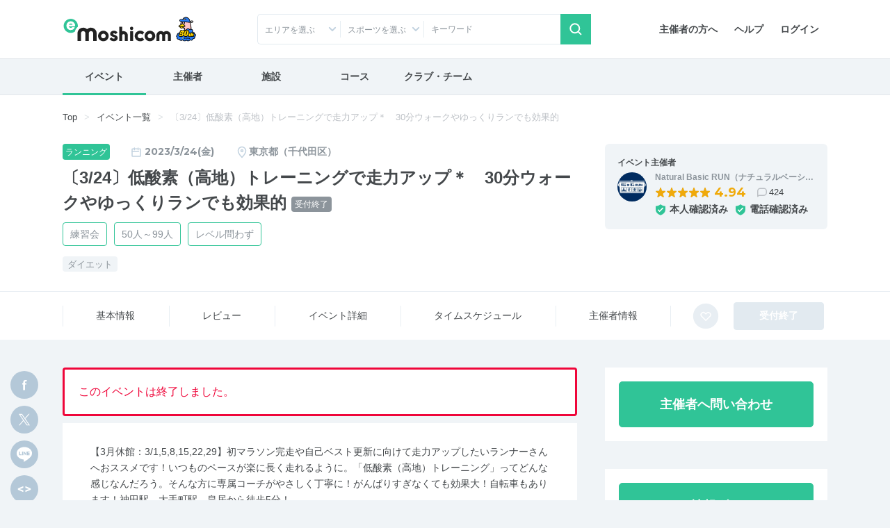

--- FILE ---
content_type: text/html; charset=UTF-8
request_url: https://moshicom.com/82464/
body_size: 28796
content:
<!DOCTYPE html>
<html lang="ja">
<head prefix="og: http://ogp.me/ns# fb: http://ogp.me/ns/fb# website: http://ogp.me/ns/website#">
    
<meta charset="utf-8" />
<meta http-equiv="X-UA-Compatible" content="IE=edge" />
<meta name="viewport" content="width=device-width,
		initial-scale=1" />
<meta name="description" content="e-moshicom（イー・モシコム）は主催者のためのイベント支援サイトです。ランニング、バイクをはじめとしたアクティブなイベントの集客をはじめ、運営・管理をトータルにサポートします。" />
<meta name="keywords" content="イベント申し込み,イベント募集,イベント管理,イベント告知,イベント集客,イベント開催,イベント運営,イベント作成,事前決済,イベント検索,主催,ランニング,バイク,ウォーキング,講習会,セミナー,合宿,ツアー,練習会,メーカーイベント,交流会,打ち上げ,-e-moshicom,イー・モシコム" />
<meta property="og:title" content="〔3/24〕低酸素（高地）トレーニングで走力アップ＊　30分ウォークやゆっくりランでも効果的 on Moshicom" />
<meta property="og:description" content="2023/3/24 / 東京都千代田区内神田1-12-14　廣瀬ビル1F　ナチュラルベーシックランジム（ナベランジム） ナチュラルベーシックランジム（ナベランジム） /  【3月休館：3/1,5,8,15,22,29】初マラソン完走や自己ベスト更新に向けて走力アップしたいランナーさんへおススメです！いつものペースが楽に長く走れるように。「低酸素（高地）トレーニング」ってどんな感じなんだろう。そんな方に専属コーチがやさしく丁寧に！..." />
<meta property="og:url" content="https://moshicom.com/82464/" />
<meta property="og:image" content="https://static.moshicom.com/www/2022/10/tmb_e90378462e82daf36c179363b55f74ab0247df03.jpg" />
<meta property="og:type" content="website" />
<meta property="og:site_name" content="e-moshicom" />
<meta name="twitter:card" content="summary_large_image" />
<meta name="twitter:site" content="@e_moshicom" />
    <!--plugin -->
    <link href="https://fonts.googleapis.com/css?family=Montserrat:400,500,700&display=swap" rel="stylesheet">
    <!--css -->
    <link type="text/css" rel="stylesheet" href="/assets/css/common.min.css?1732085472" />

    <link type="text/css" rel="stylesheet" href="/assets/css/swiper.min.css?1599809568" />

    <link type="text/css" rel="stylesheet" href="/assets/css/lightbox.min.css?1599809568" />


    <!--plugin -->
    <link type="text/css" rel="stylesheet" href="/assets/css/jquery-ui.min.css?1599809568" />

    <link type="text/css" rel="stylesheet" href="/assets/css/jquery-ui-timepicker-addon.min.css?1599809568" />

    <link type="text/css" rel="stylesheet" href="/assets/css/bootstrap-colorpicker.min.css?1599809568" />

    
        <link type="text/css" rel="stylesheet" href="//fonts.googleapis.com/css?family=Roboto:100,400,500,700,900,900i" />

    <link type="text/css" rel="stylesheet" href="/assets/css/detail.css?1724035274" />
<link type="text/css" rel="stylesheet" href="/assets/css/detail-event.css?1679449225" />

    
            <script src="https://securepubads.g.doubleclick.net/tag/js/gpt.js"></script>
<script type='text/javascript'><!--
window.googletag = window.googletag || {cmd: []};
googletag.cmd.push(function() {
googletag.defineSlot('/2192041/M_TOP_Square', [250, 250], 'div-gpt-ad-1620627946311-0').addService(googletag.pubads());
googletag.defineSlot('/2192041/M_TOP_Square_02', [250, 250], 'div-gpt-ad-1637740741555-0').addService(googletag.pubads());
googletag.defineSlot('/2192041/M_Search_Square', [250, 250], 'div-gpt-ad-1620627981206-0').addService(googletag.pubads());
googletag.defineSlot('/2192041/M_Search_Square_02', [250, 250], 'div-gpt-ad-1637216400517-0').addService(googletag.pubads());
googletag.defineSlot('/2192041/M_Detail_Half', [300, 600], 'div-gpt-ad-1620627910093-0').addService(googletag.pubads());
googletag.defineSlot('/2192041/M_Mrect', [300, 250], 'div-gpt-ad-1712801520282-0').addService(googletag.pubads());
googletag.pubads().enableSingleRequest();
googletag.pubads().collapseEmptyDivs();
googletag.enableServices();
});
//--></script>
        <link type="text/css" rel="stylesheet" href="/assets/css/ui-custom.min.css?1675040521" />

    <!-- Favicons -->
    <link rel="apple-touch-icon-precomposed" href="/apple-touch-icon.png">
    <link rel="shortcut icon" type="image/vnd.microsoft.icon" href="/favicon.ico">
    <link rel="icon" type="image/vnd.microsoft.icon" href="/favicon.ico">
    <!-- analytics -->

            

    
    <script>
        var msg_date = new Date();
        var msg_timestamp = msg_date.getTime();
    </script>

    <title>〔3/24〕低酸素（高地）トレーニングで走力アップ＊　30分ウォークやゆっくりランでも効果的 | e-moshicom（イー・モシコム）</title>
</head>
<body class=" pages-detail event"
ontouchstart=""
    data-spy="scroll" data-offset="90" data-target="#sub-nav"
>
    <div id="pagetop"></div>
    <!-- Google Tag Manager -->
<noscript><iframe src="//www.googletagmanager.com/ns.html?id=GTM-5N5765"
height="0" width="0" style="display:none;visibility:hidden"></iframe></noscript>
<script>(function(w,d,s,l,i){w[l]=w[l]||[];w[l].push({'gtm.start':
new Date().getTime(),event:'gtm.js'});var f=d.getElementsByTagName(s)[0],
j=d.createElement(s),dl=l!='dataLayer'?'&l='+l:'';j.async=true;j.src=
'//www.googletagmanager.com/gtm.js?id='+i+dl;f.parentNode.insertBefore(j,f);
})(window,document,'script','dataLayer','GTM-5N5765');</script>
<!-- End Google Tag Manager -->
    <!-- Google Tag Manager -->
<noscript><iframe src="//www.googletagmanager.com/ns.html?id=GTM-5N5765"
height="0" width="0" style="display:none;visibility:hidden"></iframe></noscript>
<script>(function(w,d,s,l,i){w[l]=w[l]||[];w[l].push({'gtm.start':
new Date().getTime(),event:'gtm.js'});var f=d.getElementsByTagName(s)[0],
j=d.createElement(s),dl=l!='dataLayer'?'&l='+l:'';j.async=true;j.src=
'//www.googletagmanager.com/gtm.js?id='+i+dl;f.parentNode.insertBefore(j,f);
})(window,document,'script','dataLayer','GTM-5N5765');</script>
<!-- End Google Tag Manager -->    
    <div id="app">
                    <header id="header">

        <div class="container">
        <nav class="navbar navbar-expand-sm justify-content-between">
                            <a class="navbar-brand" href="/"><span>e-moshicom</span></a>
<div class="d-sm-none d-flex ml-auto">
            <a href="#collapseSearch" class="btn" data-toggle="collapse" role="button" aria-expanded="false" aria-controls="collapseSearch"><span class="navbar-toggler-icon search"></span>検索</a>
        <a href="/login/?url=/82464" class="btn"><span class="navbar-toggler-icon login"></span>ログイン</a>
    <button class="navbar-toggler" type="button" data-toggle="modal" data-target="#menuModalLong" aria-controls="menuModalLong" aria-expanded="false" aria-label="Toggle navigation"><span class="navbar-toggler-icon menu"></span>メニュー</button>
</div>
<!--//-->
<div class="navbar-right">
    <ul class="nav">
        <li class="nav-item">
            <a class="nav-link" href="/about/">主催者の方へ</a>
        </li>
        <li class="nav-item">
            <a class="nav-link" href="https://help.moshicom.com/" target="_blank">ヘルプ</a>
        </li>
        <li class="nav-item">
            <a class="nav-link" href="/login/?url=/82464">ログイン</a>
        </li>
    </ul>
</div>
<!--//navbar-right-->
                    </nav>
        <!--//nav-->
                    <div id="header_event_search">
<div class="collapse headerCollapse" id="collapseSearch" rel="preload">
    <div class="collapse-inner">
        <form action="/search/" method="get">
            <div class="form-row">
                <div class="col-6 col-sm-3 icn icon-arrow-arb icon-pin">
                    <p class="form-text text-truncate" id="dropdownArea" data-toggle="dropdown" aria-haspopup="true" aria-expanded="false">エリアを選ぶ</p>
<div class="dropdown-menu" aria-labelledby="dropdownArea">
            <fieldset>
            <div class="custom-control custom-checkbox">
                <input type="checkbox" name="areaAll1" class="custom-control-input" id="headerAreaAll1" value="1">
                <label class="custom-control-label" for="headerAreaAll1">
                    <legend>北海道・東北</legend>
                </label>
            </div>
            <div class="d-flex flex-wrap align-items-center">
                                    <div class="custom-control custom-checkbox custom-control-inline">
                        <input type="checkbox" name="prefecture_id[]" class="custom-control-input" id="header_prefecture_id_1_1" value="1" data-label="北海道" data-area="1">
                        <label class="custom-control-label" for="header_prefecture_id_1_1">北海道</label>
                    </div>
                                    <div class="custom-control custom-checkbox custom-control-inline">
                        <input type="checkbox" name="prefecture_id[]" class="custom-control-input" id="header_prefecture_id_1_2" value="2" data-label="青森県" data-area="1">
                        <label class="custom-control-label" for="header_prefecture_id_1_2">青森県</label>
                    </div>
                                    <div class="custom-control custom-checkbox custom-control-inline">
                        <input type="checkbox" name="prefecture_id[]" class="custom-control-input" id="header_prefecture_id_1_3" value="3" data-label="岩手県" data-area="1">
                        <label class="custom-control-label" for="header_prefecture_id_1_3">岩手県</label>
                    </div>
                                    <div class="custom-control custom-checkbox custom-control-inline">
                        <input type="checkbox" name="prefecture_id[]" class="custom-control-input" id="header_prefecture_id_1_4" value="4" data-label="宮城県" data-area="1">
                        <label class="custom-control-label" for="header_prefecture_id_1_4">宮城県</label>
                    </div>
                                    <div class="custom-control custom-checkbox custom-control-inline">
                        <input type="checkbox" name="prefecture_id[]" class="custom-control-input" id="header_prefecture_id_1_5" value="5" data-label="秋田県" data-area="1">
                        <label class="custom-control-label" for="header_prefecture_id_1_5">秋田県</label>
                    </div>
                                    <div class="custom-control custom-checkbox custom-control-inline">
                        <input type="checkbox" name="prefecture_id[]" class="custom-control-input" id="header_prefecture_id_1_6" value="6" data-label="山形県" data-area="1">
                        <label class="custom-control-label" for="header_prefecture_id_1_6">山形県</label>
                    </div>
                                    <div class="custom-control custom-checkbox custom-control-inline">
                        <input type="checkbox" name="prefecture_id[]" class="custom-control-input" id="header_prefecture_id_1_7" value="7" data-label="福島県" data-area="1">
                        <label class="custom-control-label" for="header_prefecture_id_1_7">福島県</label>
                    </div>
                            </div>
        </fieldset>
            <fieldset>
            <div class="custom-control custom-checkbox">
                <input type="checkbox" name="areaAll2" class="custom-control-input" id="headerAreaAll2" value="2">
                <label class="custom-control-label" for="headerAreaAll2">
                    <legend>関東</legend>
                </label>
            </div>
            <div class="d-flex flex-wrap align-items-center">
                                    <div class="custom-control custom-checkbox custom-control-inline">
                        <input type="checkbox" name="prefecture_id[]" class="custom-control-input" id="header_prefecture_id_2_13" value="13" data-label="東京都" data-area="2">
                        <label class="custom-control-label" for="header_prefecture_id_2_13">東京都</label>
                    </div>
                                    <div class="custom-control custom-checkbox custom-control-inline">
                        <input type="checkbox" name="prefecture_id[]" class="custom-control-input" id="header_prefecture_id_2_14" value="14" data-label="神奈川県" data-area="2">
                        <label class="custom-control-label" for="header_prefecture_id_2_14">神奈川県</label>
                    </div>
                                    <div class="custom-control custom-checkbox custom-control-inline">
                        <input type="checkbox" name="prefecture_id[]" class="custom-control-input" id="header_prefecture_id_2_11" value="11" data-label="埼玉県" data-area="2">
                        <label class="custom-control-label" for="header_prefecture_id_2_11">埼玉県</label>
                    </div>
                                    <div class="custom-control custom-checkbox custom-control-inline">
                        <input type="checkbox" name="prefecture_id[]" class="custom-control-input" id="header_prefecture_id_2_12" value="12" data-label="千葉県" data-area="2">
                        <label class="custom-control-label" for="header_prefecture_id_2_12">千葉県</label>
                    </div>
                                    <div class="custom-control custom-checkbox custom-control-inline">
                        <input type="checkbox" name="prefecture_id[]" class="custom-control-input" id="header_prefecture_id_2_9" value="9" data-label="栃木県" data-area="2">
                        <label class="custom-control-label" for="header_prefecture_id_2_9">栃木県</label>
                    </div>
                                    <div class="custom-control custom-checkbox custom-control-inline">
                        <input type="checkbox" name="prefecture_id[]" class="custom-control-input" id="header_prefecture_id_2_8" value="8" data-label="茨城県" data-area="2">
                        <label class="custom-control-label" for="header_prefecture_id_2_8">茨城県</label>
                    </div>
                                    <div class="custom-control custom-checkbox custom-control-inline">
                        <input type="checkbox" name="prefecture_id[]" class="custom-control-input" id="header_prefecture_id_2_10" value="10" data-label="群馬県" data-area="2">
                        <label class="custom-control-label" for="header_prefecture_id_2_10">群馬県</label>
                    </div>
                            </div>
        </fieldset>
            <fieldset>
            <div class="custom-control custom-checkbox">
                <input type="checkbox" name="areaAll3" class="custom-control-input" id="headerAreaAll3" value="3">
                <label class="custom-control-label" for="headerAreaAll3">
                    <legend>中部・北陸・東海</legend>
                </label>
            </div>
            <div class="d-flex flex-wrap align-items-center">
                                    <div class="custom-control custom-checkbox custom-control-inline">
                        <input type="checkbox" name="prefecture_id[]" class="custom-control-input" id="header_prefecture_id_3_15" value="15" data-label="新潟県" data-area="3">
                        <label class="custom-control-label" for="header_prefecture_id_3_15">新潟県</label>
                    </div>
                                    <div class="custom-control custom-checkbox custom-control-inline">
                        <input type="checkbox" name="prefecture_id[]" class="custom-control-input" id="header_prefecture_id_3_19" value="19" data-label="山梨県" data-area="3">
                        <label class="custom-control-label" for="header_prefecture_id_3_19">山梨県</label>
                    </div>
                                    <div class="custom-control custom-checkbox custom-control-inline">
                        <input type="checkbox" name="prefecture_id[]" class="custom-control-input" id="header_prefecture_id_3_20" value="20" data-label="長野県" data-area="3">
                        <label class="custom-control-label" for="header_prefecture_id_3_20">長野県</label>
                    </div>
                                    <div class="custom-control custom-checkbox custom-control-inline">
                        <input type="checkbox" name="prefecture_id[]" class="custom-control-input" id="header_prefecture_id_3_17" value="17" data-label="石川県" data-area="3">
                        <label class="custom-control-label" for="header_prefecture_id_3_17">石川県</label>
                    </div>
                                    <div class="custom-control custom-checkbox custom-control-inline">
                        <input type="checkbox" name="prefecture_id[]" class="custom-control-input" id="header_prefecture_id_3_16" value="16" data-label="富山県" data-area="3">
                        <label class="custom-control-label" for="header_prefecture_id_3_16">富山県</label>
                    </div>
                                    <div class="custom-control custom-checkbox custom-control-inline">
                        <input type="checkbox" name="prefecture_id[]" class="custom-control-input" id="header_prefecture_id_3_18" value="18" data-label="福井県" data-area="3">
                        <label class="custom-control-label" for="header_prefecture_id_3_18">福井県</label>
                    </div>
                                    <div class="custom-control custom-checkbox custom-control-inline">
                        <input type="checkbox" name="prefecture_id[]" class="custom-control-input" id="header_prefecture_id_3_23" value="23" data-label="愛知県" data-area="3">
                        <label class="custom-control-label" for="header_prefecture_id_3_23">愛知県</label>
                    </div>
                                    <div class="custom-control custom-checkbox custom-control-inline">
                        <input type="checkbox" name="prefecture_id[]" class="custom-control-input" id="header_prefecture_id_3_21" value="21" data-label="岐阜県" data-area="3">
                        <label class="custom-control-label" for="header_prefecture_id_3_21">岐阜県</label>
                    </div>
                                    <div class="custom-control custom-checkbox custom-control-inline">
                        <input type="checkbox" name="prefecture_id[]" class="custom-control-input" id="header_prefecture_id_3_22" value="22" data-label="静岡県" data-area="3">
                        <label class="custom-control-label" for="header_prefecture_id_3_22">静岡県</label>
                    </div>
                                    <div class="custom-control custom-checkbox custom-control-inline">
                        <input type="checkbox" name="prefecture_id[]" class="custom-control-input" id="header_prefecture_id_3_24" value="24" data-label="三重県" data-area="3">
                        <label class="custom-control-label" for="header_prefecture_id_3_24">三重県</label>
                    </div>
                            </div>
        </fieldset>
            <fieldset>
            <div class="custom-control custom-checkbox">
                <input type="checkbox" name="areaAll4" class="custom-control-input" id="headerAreaAll4" value="4">
                <label class="custom-control-label" for="headerAreaAll4">
                    <legend>関西</legend>
                </label>
            </div>
            <div class="d-flex flex-wrap align-items-center">
                                    <div class="custom-control custom-checkbox custom-control-inline">
                        <input type="checkbox" name="prefecture_id[]" class="custom-control-input" id="header_prefecture_id_4_27" value="27" data-label="大阪府" data-area="4">
                        <label class="custom-control-label" for="header_prefecture_id_4_27">大阪府</label>
                    </div>
                                    <div class="custom-control custom-checkbox custom-control-inline">
                        <input type="checkbox" name="prefecture_id[]" class="custom-control-input" id="header_prefecture_id_4_28" value="28" data-label="兵庫県" data-area="4">
                        <label class="custom-control-label" for="header_prefecture_id_4_28">兵庫県</label>
                    </div>
                                    <div class="custom-control custom-checkbox custom-control-inline">
                        <input type="checkbox" name="prefecture_id[]" class="custom-control-input" id="header_prefecture_id_4_26" value="26" data-label="京都府" data-area="4">
                        <label class="custom-control-label" for="header_prefecture_id_4_26">京都府</label>
                    </div>
                                    <div class="custom-control custom-checkbox custom-control-inline">
                        <input type="checkbox" name="prefecture_id[]" class="custom-control-input" id="header_prefecture_id_4_25" value="25" data-label="滋賀県" data-area="4">
                        <label class="custom-control-label" for="header_prefecture_id_4_25">滋賀県</label>
                    </div>
                                    <div class="custom-control custom-checkbox custom-control-inline">
                        <input type="checkbox" name="prefecture_id[]" class="custom-control-input" id="header_prefecture_id_4_29" value="29" data-label="奈良県" data-area="4">
                        <label class="custom-control-label" for="header_prefecture_id_4_29">奈良県</label>
                    </div>
                                    <div class="custom-control custom-checkbox custom-control-inline">
                        <input type="checkbox" name="prefecture_id[]" class="custom-control-input" id="header_prefecture_id_4_30" value="30" data-label="和歌山県" data-area="4">
                        <label class="custom-control-label" for="header_prefecture_id_4_30">和歌山県</label>
                    </div>
                            </div>
        </fieldset>
            <fieldset>
            <div class="custom-control custom-checkbox">
                <input type="checkbox" name="areaAll5" class="custom-control-input" id="headerAreaAll5" value="5">
                <label class="custom-control-label" for="headerAreaAll5">
                    <legend>中国・四国</legend>
                </label>
            </div>
            <div class="d-flex flex-wrap align-items-center">
                                    <div class="custom-control custom-checkbox custom-control-inline">
                        <input type="checkbox" name="prefecture_id[]" class="custom-control-input" id="header_prefecture_id_5_31" value="31" data-label="鳥取県" data-area="5">
                        <label class="custom-control-label" for="header_prefecture_id_5_31">鳥取県</label>
                    </div>
                                    <div class="custom-control custom-checkbox custom-control-inline">
                        <input type="checkbox" name="prefecture_id[]" class="custom-control-input" id="header_prefecture_id_5_32" value="32" data-label="島根県" data-area="5">
                        <label class="custom-control-label" for="header_prefecture_id_5_32">島根県</label>
                    </div>
                                    <div class="custom-control custom-checkbox custom-control-inline">
                        <input type="checkbox" name="prefecture_id[]" class="custom-control-input" id="header_prefecture_id_5_33" value="33" data-label="岡山県" data-area="5">
                        <label class="custom-control-label" for="header_prefecture_id_5_33">岡山県</label>
                    </div>
                                    <div class="custom-control custom-checkbox custom-control-inline">
                        <input type="checkbox" name="prefecture_id[]" class="custom-control-input" id="header_prefecture_id_5_34" value="34" data-label="広島県" data-area="5">
                        <label class="custom-control-label" for="header_prefecture_id_5_34">広島県</label>
                    </div>
                                    <div class="custom-control custom-checkbox custom-control-inline">
                        <input type="checkbox" name="prefecture_id[]" class="custom-control-input" id="header_prefecture_id_5_35" value="35" data-label="山口県" data-area="5">
                        <label class="custom-control-label" for="header_prefecture_id_5_35">山口県</label>
                    </div>
                                    <div class="custom-control custom-checkbox custom-control-inline">
                        <input type="checkbox" name="prefecture_id[]" class="custom-control-input" id="header_prefecture_id_5_36" value="36" data-label="徳島県" data-area="5">
                        <label class="custom-control-label" for="header_prefecture_id_5_36">徳島県</label>
                    </div>
                                    <div class="custom-control custom-checkbox custom-control-inline">
                        <input type="checkbox" name="prefecture_id[]" class="custom-control-input" id="header_prefecture_id_5_37" value="37" data-label="香川県" data-area="5">
                        <label class="custom-control-label" for="header_prefecture_id_5_37">香川県</label>
                    </div>
                                    <div class="custom-control custom-checkbox custom-control-inline">
                        <input type="checkbox" name="prefecture_id[]" class="custom-control-input" id="header_prefecture_id_5_38" value="38" data-label="愛媛県" data-area="5">
                        <label class="custom-control-label" for="header_prefecture_id_5_38">愛媛県</label>
                    </div>
                                    <div class="custom-control custom-checkbox custom-control-inline">
                        <input type="checkbox" name="prefecture_id[]" class="custom-control-input" id="header_prefecture_id_5_39" value="39" data-label="高知県" data-area="5">
                        <label class="custom-control-label" for="header_prefecture_id_5_39">高知県</label>
                    </div>
                            </div>
        </fieldset>
            <fieldset>
            <div class="custom-control custom-checkbox">
                <input type="checkbox" name="areaAll6" class="custom-control-input" id="headerAreaAll6" value="6">
                <label class="custom-control-label" for="headerAreaAll6">
                    <legend>九州・沖縄</legend>
                </label>
            </div>
            <div class="d-flex flex-wrap align-items-center">
                                    <div class="custom-control custom-checkbox custom-control-inline">
                        <input type="checkbox" name="prefecture_id[]" class="custom-control-input" id="header_prefecture_id_6_40" value="40" data-label="福岡県" data-area="6">
                        <label class="custom-control-label" for="header_prefecture_id_6_40">福岡県</label>
                    </div>
                                    <div class="custom-control custom-checkbox custom-control-inline">
                        <input type="checkbox" name="prefecture_id[]" class="custom-control-input" id="header_prefecture_id_6_41" value="41" data-label="佐賀県" data-area="6">
                        <label class="custom-control-label" for="header_prefecture_id_6_41">佐賀県</label>
                    </div>
                                    <div class="custom-control custom-checkbox custom-control-inline">
                        <input type="checkbox" name="prefecture_id[]" class="custom-control-input" id="header_prefecture_id_6_42" value="42" data-label="長崎県" data-area="6">
                        <label class="custom-control-label" for="header_prefecture_id_6_42">長崎県</label>
                    </div>
                                    <div class="custom-control custom-checkbox custom-control-inline">
                        <input type="checkbox" name="prefecture_id[]" class="custom-control-input" id="header_prefecture_id_6_43" value="43" data-label="熊本県" data-area="6">
                        <label class="custom-control-label" for="header_prefecture_id_6_43">熊本県</label>
                    </div>
                                    <div class="custom-control custom-checkbox custom-control-inline">
                        <input type="checkbox" name="prefecture_id[]" class="custom-control-input" id="header_prefecture_id_6_44" value="44" data-label="大分県" data-area="6">
                        <label class="custom-control-label" for="header_prefecture_id_6_44">大分県</label>
                    </div>
                                    <div class="custom-control custom-checkbox custom-control-inline">
                        <input type="checkbox" name="prefecture_id[]" class="custom-control-input" id="header_prefecture_id_6_45" value="45" data-label="宮崎県" data-area="6">
                        <label class="custom-control-label" for="header_prefecture_id_6_45">宮崎県</label>
                    </div>
                                    <div class="custom-control custom-checkbox custom-control-inline">
                        <input type="checkbox" name="prefecture_id[]" class="custom-control-input" id="header_prefecture_id_6_46" value="46" data-label="鹿児島県" data-area="6">
                        <label class="custom-control-label" for="header_prefecture_id_6_46">鹿児島県</label>
                    </div>
                                    <div class="custom-control custom-checkbox custom-control-inline">
                        <input type="checkbox" name="prefecture_id[]" class="custom-control-input" id="header_prefecture_id_6_47" value="47" data-label="沖縄県" data-area="6">
                        <label class="custom-control-label" for="header_prefecture_id_6_47">沖縄県</label>
                    </div>
                            </div>
        </fieldset>
        <fieldset>
        <div class="custom-control custom-checkbox">
            <input type="checkbox" class="custom-control-input" name="prefecture_id[]" id="header_prefecture_id_91" value="91" data-label="海外">
            <label class="custom-control-label" for="header_prefecture_id_91">海外</label>
        </div>
    </fieldset>
    <div class="d-flex justify-content-center">
        <button type="reset" class="btn btn-outline-gray mr-3" id="headerAreaClear">クリア</button>
        <button type="button" class="btn btn-primary dropdown-close btn-shadow">選択する</button>
    </div>
</div>                </div>
                <div class="col-6 col-sm-3 icn icon-arrow-arb">
                    <p class="form-text text-truncate" id="dropdownCategory2" data-toggle="dropdown" aria-haspopup="true" aria-expanded="false" data-offset="-160, 0">スポーツを選ぶ</p>
<div class="dropdown-menu" aria-labelledby="dropdownCategory2">
    <fieldset>
        <div class="sportsCheck d-flex flex-wrap align-items-center">
                            <div class="custom-control custom-checkbox custom-control-inline">
                    <input type="checkbox" class="custom-control-input" id="sports_1" data-id="1" data-label="ランニング" value="1" name="sports_id[]">
                    <label class="custom-control-label" for="sports_1">ランニング</label>
                </div>
                            <div class="custom-control custom-checkbox custom-control-inline">
                    <input type="checkbox" class="custom-control-input" id="sports_26" data-id="26" data-label="陸上競技" value="26" name="sports_id[]">
                    <label class="custom-control-label" for="sports_26">陸上競技</label>
                </div>
                            <div class="custom-control custom-checkbox custom-control-inline">
                    <input type="checkbox" class="custom-control-input" id="sports_25" data-id="25" data-label="トレイル" value="25" name="sports_id[]">
                    <label class="custom-control-label" for="sports_25">トレイル</label>
                </div>
                            <div class="custom-control custom-checkbox custom-control-inline">
                    <input type="checkbox" class="custom-control-input" id="sports_2" data-id="2" data-label="トライアスロン" value="2" name="sports_id[]">
                    <label class="custom-control-label" for="sports_2">トライアスロン</label>
                </div>
                            <div class="custom-control custom-checkbox custom-control-inline">
                    <input type="checkbox" class="custom-control-input" id="sports_27" data-id="27" data-label="ロゲイニング" value="27" name="sports_id[]">
                    <label class="custom-control-label" for="sports_27">ロゲイニング</label>
                </div>
                            <div class="custom-control custom-checkbox custom-control-inline">
                    <input type="checkbox" class="custom-control-input" id="sports_3" data-id="3" data-label="スイム" value="3" name="sports_id[]">
                    <label class="custom-control-label" for="sports_3">スイム</label>
                </div>
                            <div class="custom-control custom-checkbox custom-control-inline">
                    <input type="checkbox" class="custom-control-input" id="sports_4" data-id="4" data-label="自転車" value="4" name="sports_id[]">
                    <label class="custom-control-label" for="sports_4">自転車</label>
                </div>
                            <div class="custom-control custom-checkbox custom-control-inline">
                    <input type="checkbox" class="custom-control-input" id="sports_5" data-id="5" data-label="ウォーキング" value="5" name="sports_id[]">
                    <label class="custom-control-label" for="sports_5">ウォーキング</label>
                </div>
                            <div class="custom-control custom-checkbox custom-control-inline">
                    <input type="checkbox" class="custom-control-input" id="sports_6" data-id="6" data-label="登山、ハイキング" value="6" name="sports_id[]">
                    <label class="custom-control-label" for="sports_6">登山、ハイキング</label>
                </div>
                            <div class="custom-control custom-checkbox custom-control-inline">
                    <input type="checkbox" class="custom-control-input" id="sports_7" data-id="7" data-label="ボルダリング" value="7" name="sports_id[]">
                    <label class="custom-control-label" for="sports_7">ボルダリング</label>
                </div>
                            <div class="custom-control custom-checkbox custom-control-inline">
                    <input type="checkbox" class="custom-control-input" id="sports_8" data-id="8" data-label="ヨガ" value="8" name="sports_id[]">
                    <label class="custom-control-label" for="sports_8">ヨガ</label>
                </div>
                            <div class="custom-control custom-checkbox custom-control-inline">
                    <input type="checkbox" class="custom-control-input" id="sports_9" data-id="9" data-label="フィットネス" value="9" name="sports_id[]">
                    <label class="custom-control-label" for="sports_9">フィットネス</label>
                </div>
                            <div class="custom-control custom-checkbox custom-control-inline">
                    <input type="checkbox" class="custom-control-input" id="sports_10" data-id="10" data-label="ダンス" value="10" name="sports_id[]">
                    <label class="custom-control-label" for="sports_10">ダンス</label>
                </div>
                            <div class="custom-control custom-checkbox custom-control-inline">
                    <input type="checkbox" class="custom-control-input" id="sports_11" data-id="11" data-label="スキー、クロスカントリー" value="11" name="sports_id[]">
                    <label class="custom-control-label" for="sports_11">スキー、クロスカントリー</label>
                </div>
                            <div class="custom-control custom-checkbox custom-control-inline">
                    <input type="checkbox" class="custom-control-input" id="sports_12" data-id="12" data-label="テニス" value="12" name="sports_id[]">
                    <label class="custom-control-label" for="sports_12">テニス</label>
                </div>
                            <div class="custom-control custom-checkbox custom-control-inline">
                    <input type="checkbox" class="custom-control-input" id="sports_22" data-id="22" data-label="卓球" value="22" name="sports_id[]">
                    <label class="custom-control-label" for="sports_22">卓球</label>
                </div>
                            <div class="custom-control custom-checkbox custom-control-inline">
                    <input type="checkbox" class="custom-control-input" id="sports_13" data-id="13" data-label="サッカー、フットサル" value="13" name="sports_id[]">
                    <label class="custom-control-label" for="sports_13">サッカー、フットサル</label>
                </div>
                            <div class="custom-control custom-checkbox custom-control-inline">
                    <input type="checkbox" class="custom-control-input" id="sports_14" data-id="14" data-label="野球" value="14" name="sports_id[]">
                    <label class="custom-control-label" for="sports_14">野球</label>
                </div>
                            <div class="custom-control custom-checkbox custom-control-inline">
                    <input type="checkbox" class="custom-control-input" id="sports_15" data-id="15" data-label="バスケットボール" value="15" name="sports_id[]">
                    <label class="custom-control-label" for="sports_15">バスケットボール</label>
                </div>
                            <div class="custom-control custom-checkbox custom-control-inline">
                    <input type="checkbox" class="custom-control-input" id="sports_20" data-id="20" data-label="ボウリング" value="20" name="sports_id[]">
                    <label class="custom-control-label" for="sports_20">ボウリング</label>
                </div>
                            <div class="custom-control custom-checkbox custom-control-inline">
                    <input type="checkbox" class="custom-control-input" id="sports_21" data-id="21" data-label="バドミントン" value="21" name="sports_id[]">
                    <label class="custom-control-label" for="sports_21">バドミントン</label>
                </div>
                            <div class="custom-control custom-checkbox custom-control-inline">
                    <input type="checkbox" class="custom-control-input" id="sports_28" data-id="28" data-label="アーチェリー" value="28" name="sports_id[]">
                    <label class="custom-control-label" for="sports_28">アーチェリー</label>
                </div>
                            <div class="custom-control custom-checkbox custom-control-inline">
                    <input type="checkbox" class="custom-control-input" id="sports_29" data-id="29" data-label="ホッケー" value="29" name="sports_id[]">
                    <label class="custom-control-label" for="sports_29">ホッケー</label>
                </div>
                            <div class="custom-control custom-checkbox custom-control-inline">
                    <input type="checkbox" class="custom-control-input" id="sports_30" data-id="30" data-label="柔道" value="30" name="sports_id[]">
                    <label class="custom-control-label" for="sports_30">柔道</label>
                </div>
                            <div class="custom-control custom-checkbox custom-control-inline">
                    <input type="checkbox" class="custom-control-input" id="sports_31" data-id="31" data-label="空手道" value="31" name="sports_id[]">
                    <label class="custom-control-label" for="sports_31">空手道</label>
                </div>
                            <div class="custom-control custom-checkbox custom-control-inline">
                    <input type="checkbox" class="custom-control-input" id="sports_32" data-id="32" data-label="テコンドー" value="32" name="sports_id[]">
                    <label class="custom-control-label" for="sports_32">テコンドー</label>
                </div>
                            <div class="custom-control custom-checkbox custom-control-inline">
                    <input type="checkbox" class="custom-control-input" id="sports_33" data-id="33" data-label="オリエンテーリング" value="33" name="sports_id[]">
                    <label class="custom-control-label" for="sports_33">オリエンテーリング</label>
                </div>
                            <div class="custom-control custom-checkbox custom-control-inline">
                    <input type="checkbox" class="custom-control-input" id="sports_34" data-id="34" data-label="ソフトボール" value="34" name="sports_id[]">
                    <label class="custom-control-label" for="sports_34">ソフトボール</label>
                </div>
                            <div class="custom-control custom-checkbox custom-control-inline">
                    <input type="checkbox" class="custom-control-input" id="sports_35" data-id="35" data-label="スカッシュ" value="35" name="sports_id[]">
                    <label class="custom-control-label" for="sports_35">スカッシュ</label>
                </div>
                            <div class="custom-control custom-checkbox custom-control-inline">
                    <input type="checkbox" class="custom-control-input" id="sports_36" data-id="36" data-label="ゴルフ、グラウンドゴルフ、ゲートボール" value="36" name="sports_id[]">
                    <label class="custom-control-label" for="sports_36">ゴルフ、グラウンドゴルフ、ゲートボール</label>
                </div>
                            <div class="custom-control custom-checkbox custom-control-inline">
                    <input type="checkbox" class="custom-control-input" id="sports_37" data-id="37" data-label="バレーボール" value="37" name="sports_id[]">
                    <label class="custom-control-label" for="sports_37">バレーボール</label>
                </div>
                            <div class="custom-control custom-checkbox custom-control-inline">
                    <input type="checkbox" class="custom-control-input" id="sports_38" data-id="38" data-label="ラグビー" value="38" name="sports_id[]">
                    <label class="custom-control-label" for="sports_38">ラグビー</label>
                </div>
                            <div class="custom-control custom-checkbox custom-control-inline">
                    <input type="checkbox" class="custom-control-input" id="sports_39" data-id="39" data-label="ハンドボール" value="39" name="sports_id[]">
                    <label class="custom-control-label" for="sports_39">ハンドボール</label>
                </div>
                            <div class="custom-control custom-checkbox custom-control-inline">
                    <input type="checkbox" class="custom-control-input" id="sports_18" data-id="18" data-label="カヌー、カヤック、ボート" value="18" name="sports_id[]">
                    <label class="custom-control-label" for="sports_18">カヌー、カヤック、ボート</label>
                </div>
                            <div class="custom-control custom-checkbox custom-control-inline">
                    <input type="checkbox" class="custom-control-input" id="sports_40" data-id="40" data-label="セーリング" value="40" name="sports_id[]">
                    <label class="custom-control-label" for="sports_40">セーリング</label>
                </div>
                            <div class="custom-control custom-checkbox custom-control-inline">
                    <input type="checkbox" class="custom-control-input" id="sports_19" data-id="19" data-label="マリンスポーツ" value="19" name="sports_id[]">
                    <label class="custom-control-label" for="sports_19">マリンスポーツ</label>
                </div>
                            <div class="custom-control custom-checkbox custom-control-inline">
                    <input type="checkbox" class="custom-control-input" id="sports_41" data-id="41" data-label="射撃" value="41" name="sports_id[]">
                    <label class="custom-control-label" for="sports_41">射撃</label>
                </div>
                            <div class="custom-control custom-checkbox custom-control-inline">
                    <input type="checkbox" class="custom-control-input" id="sports_42" data-id="42" data-label="ウエイトリフティング" value="42" name="sports_id[]">
                    <label class="custom-control-label" for="sports_42">ウエイトリフティング</label>
                </div>
                            <div class="custom-control custom-checkbox custom-control-inline">
                    <input type="checkbox" class="custom-control-input" id="sports_43" data-id="43" data-label="綱引" value="43" name="sports_id[]">
                    <label class="custom-control-label" for="sports_43">綱引</label>
                </div>
                            <div class="custom-control custom-checkbox custom-control-inline">
                    <input type="checkbox" class="custom-control-input" id="sports_17" data-id="17" data-label="アドベンチャー" value="17" name="sports_id[]">
                    <label class="custom-control-label" for="sports_17">アドベンチャー</label>
                </div>
                            <div class="custom-control custom-checkbox custom-control-inline">
                    <input type="checkbox" class="custom-control-input" id="sports_23" data-id="23" data-label="運動会" value="23" name="sports_id[]">
                    <label class="custom-control-label" for="sports_23">運動会</label>
                </div>
                            <div class="custom-control custom-checkbox custom-control-inline">
                    <input type="checkbox" class="custom-control-input" id="sports_44" data-id="44" data-label="フライングディスク" value="44" name="sports_id[]">
                    <label class="custom-control-label" for="sports_44">フライングディスク</label>
                </div>
                            <div class="custom-control custom-checkbox custom-control-inline">
                    <input type="checkbox" class="custom-control-input" id="sports_45" data-id="45" data-label="フィッシング" value="45" name="sports_id[]">
                    <label class="custom-control-label" for="sports_45">フィッシング</label>
                </div>
                            <div class="custom-control custom-checkbox custom-control-inline">
                    <input type="checkbox" class="custom-control-input" id="sports_46" data-id="46" data-label="レスリング" value="46" name="sports_id[]">
                    <label class="custom-control-label" for="sports_46">レスリング</label>
                </div>
                            <div class="custom-control custom-checkbox custom-control-inline">
                    <input type="checkbox" class="custom-control-input" id="sports_24" data-id="24" data-label="その他" value="24" name="sports_id[]">
                    <label class="custom-control-label" for="sports_24">その他</label>
                </div>
                    </div>
    </fieldset>
    <div class="d-flex justify-content-center">
        <button type="reset" class="btn btn-outline-gray mr-3" id="headerSportsClear">クリア</button>
        <button type="button" class="btn btn-primary dropdown-close btn-shadow" onclick="return true;">選択する</button>
    </div>
</div>                </div>
                <div class="col-12 col-sm-6">
                    <div class="input-group">
    <input
        id="dropdownKeyword"
        data-toggle="dropdown"
        aria-haspopup="true"
        aria-expanded="false"
        type="text"
        class="form-control"
        placeholder="キーワード"
        value=""
        name="keyword"
        aria-describedby="button-addon2"
        autocomplete="off"
    >
    <div class="dropdown-menu" aria-labelledby="dropdownKeyword">
        <div class="keywordCheck list-group list-group-flush">
            <p class="dropdown-title d-none" id="search_keyword_title">最近検索したキーワード</p>
                            <p class="dropdown-title">人気のキーワードから探す</p>
                                    <a href="javascript:void(0)" class="list-group-item list-group-item-action header-keyword-list" onclick="headerKeywordSelect('代々木公園'); ga('send', 'event', 'search keyword', 'click', '代々木公園');">代々木公園</a>
                                    <a href="javascript:void(0)" class="list-group-item list-group-item-action header-keyword-list" onclick="headerKeywordSelect('オンライン'); ga('send', 'event', 'search keyword', 'click', 'オンライン');">オンライン</a>
                                    <a href="javascript:void(0)" class="list-group-item list-group-item-action header-keyword-list" onclick="headerKeywordSelect('バーチャル'); ga('send', 'event', 'search keyword', 'click', 'バーチャル');">バーチャル</a>
                                    <a href="javascript:void(0)" class="list-group-item list-group-item-action header-keyword-list" onclick="headerKeywordSelect('GPS'); ga('send', 'event', 'search keyword', 'click', 'GPS');">GPS</a>
                                    <a href="javascript:void(0)" class="list-group-item list-group-item-action header-keyword-list" onclick="headerKeywordSelect('練習会'); ga('send', 'event', 'search keyword', 'click', '練習会');">練習会</a>
                                    <a href="javascript:void(0)" class="list-group-item list-group-item-action header-keyword-list" onclick="headerKeywordSelect('試走会'); ga('send', 'event', 'search keyword', 'click', '試走会');">試走会</a>
                                    <a href="javascript:void(0)" class="list-group-item list-group-item-action header-keyword-list" onclick="headerKeywordSelect('トレイルラン'); ga('send', 'event', 'search keyword', 'click', 'トレイルラン');">トレイルラン</a>
                                    <a href="javascript:void(0)" class="list-group-item list-group-item-action header-keyword-list" onclick="headerKeywordSelect('ロゲイニング'); ga('send', 'event', 'search keyword', 'click', 'ロゲイニング');">ロゲイニング</a>
                                    <a href="javascript:void(0)" class="list-group-item list-group-item-action header-keyword-list" onclick="headerKeywordSelect('ヨガ'); ga('send', 'event', 'search keyword', 'click', 'ヨガ');">ヨガ</a>
                                    <a href="javascript:void(0)" class="list-group-item list-group-item-action header-keyword-list" onclick="headerKeywordSelect('ストレッチ'); ga('send', 'event', 'search keyword', 'click', 'ストレッチ');">ストレッチ</a>
                                    <a href="javascript:void(0)" class="list-group-item list-group-item-action header-keyword-list" onclick="headerKeywordSelect('タイムトライアル'); ga('send', 'event', 'search keyword', 'click', 'タイムトライアル');">タイムトライアル</a>
                                    <a href="javascript:void(0)" class="list-group-item list-group-item-action header-keyword-list" onclick="headerKeywordSelect('合宿'); ga('send', 'event', 'search keyword', 'click', '合宿');">合宿</a>
                                    <a href="javascript:void(0)" class="list-group-item list-group-item-action header-keyword-list" onclick="headerKeywordSelect('ナイト'); ga('send', 'event', 'search keyword', 'click', 'ナイト');">ナイト</a>
                                    <a href="javascript:void(0)" class="list-group-item list-group-item-action header-keyword-list" onclick="headerKeywordSelect('早朝'); ga('send', 'event', 'search keyword', 'click', '早朝');">早朝</a>
                                    </div>
    </div>
    <div class="input-group-append">
        
        <button
                        class="btn btn-primary"
                        type="submit"
            id="button-addon2"
        ><span class="btn-icon search-keym"></span></button>
    </div>
</div>
                </div>
            </div>
        </form>
        <button type="button" class="btn btn-link btn-link-close">閉じる</button>
    </div>
</div>
</div>
<!--//collapse-->            </div>

            
        <div class="container-fluid d-none d-sm-block">
            <div class="container">
                <nav class="nav">
                    <a id="eventPage" class="nav-link" href="/search/">イベント</a>
                    <a id="promoterPage" class="nav-link" href="/promoter/">主催者</a>
                    <a id="facilityPage" class="nav-link" href="/facility/">施設</a>
                    <a id="coursePage" class="nav-link" href="/course/search/">コース</a>
                    <a id="clubTeam" class="nav-link" href="/clubteam/">
                                                クラブ・チーム
                    </a>
                </nav>
            </div>
        </div>
    </header>
    <main id="main" role="main">
        <div id="tickets_modal" style="display:none;">
    <p>
            お申し込みされるチケットを選択してください。
    </p>
<form>
    <div class="form-group">
        <div class="list-info">
            <ul class="list-unstyled">
                                                                            <li>
                                                    <dl class="d-flex flex-wrap flex-sm-nowrap">
                                <dt>
                                    <span>10:30-11:15　トレッドミル30分</span>
                                </dt>
                                <dd>
                                                            <span>3,300<small>円</small></span>
                                            </dd>
                                <dd>
                                    <a href="#" class="btn btn-light disabled">
                                    定員締切
                                    </a>
                                </dd>
                            </dl>
                                            </li>
                    <!--col-* -->
                                                                            <li>
                                                    <dl class="d-flex flex-wrap flex-sm-nowrap">
                                <dt>
                                    <span>10:30-11:15　バイク30分</span>
                                </dt>
                                <dd>
                                                            <span>3,300<small>円</small></span>
                                            </dd>
                                <dd>
                                    <a href="#" class="btn btn-light disabled">
                                    定員締切
                                    </a>
                                </dd>
                            </dl>
                                            </li>
                    <!--col-* -->
                                                                            <li>
                                                    <dl class="d-flex flex-wrap flex-sm-nowrap">
                                <dt>
                                    <span>11:15-12:00　トレッドミル30分</span>
                                </dt>
                                <dd>
                                                            <span>3,300<small>円</small></span>
                                            </dd>
                                <dd>
                                    <a href="#" class="btn btn-light disabled">
                                    定員締切
                                    </a>
                                </dd>
                            </dl>
                                            </li>
                    <!--col-* -->
                                                                            <li>
                                                    <dl class="d-flex flex-wrap flex-sm-nowrap">
                                <dt>
                                    <span>11:15-12:00　バイク30分</span>
                                </dt>
                                <dd>
                                                            <span>3,300<small>円</small></span>
                                            </dd>
                                <dd>
                                    <a href="#" class="btn btn-light disabled">
                                    定員締切
                                    </a>
                                </dd>
                            </dl>
                                            </li>
                    <!--col-* -->
                                                                            <li>
                                                    <dl class="d-flex flex-wrap flex-sm-nowrap">
                                <dt>
                                    <span>12:00-12:45　トレッドミル30分</span>
                                </dt>
                                <dd>
                                                            <span>3,300<small>円</small></span>
                                            </dd>
                                <dd>
                                    <a href="#" class="btn btn-light disabled">
                                    定員締切
                                    </a>
                                </dd>
                            </dl>
                                            </li>
                    <!--col-* -->
                                                                            <li>
                                                    <dl class="d-flex flex-wrap flex-sm-nowrap">
                                <dt>
                                    <span>12:00-12:45　バイク30分</span>
                                </dt>
                                <dd>
                                                            <span>3,300<small>円</small></span>
                                            </dd>
                                <dd>
                                    <a href="#" class="btn btn-light disabled">
                                    定員締切
                                    </a>
                                </dd>
                            </dl>
                                            </li>
                    <!--col-* -->
                                                                            <li>
                                                    <dl class="d-flex flex-wrap flex-sm-nowrap">
                                <dt>
                                    <span>12:45-13:30　トレッドミル30分</span>
                                </dt>
                                <dd>
                                                            <span>3,300<small>円</small></span>
                                            </dd>
                                <dd>
                                    <a href="#" class="btn btn-light disabled">
                                    定員締切
                                    </a>
                                </dd>
                            </dl>
                                            </li>
                    <!--col-* -->
                                                                            <li>
                                                    <dl class="d-flex flex-wrap flex-sm-nowrap">
                                <dt>
                                    <span>12:45-13:30　バイク30分</span>
                                </dt>
                                <dd>
                                                            <span>3,300<small>円</small></span>
                                            </dd>
                                <dd>
                                    <a href="#" class="btn btn-light disabled">
                                    定員締切
                                    </a>
                                </dd>
                            </dl>
                                            </li>
                    <!--col-* -->
                                                                            <li>
                                                    <dl class="d-flex flex-wrap flex-sm-nowrap">
                                <dt>
                                    <span>13:30-14:15　トレッドミル30分</span>
                                </dt>
                                <dd>
                                                            <span>3,300<small>円</small></span>
                                            </dd>
                                <dd>
                                    <a href="#" class="btn btn-light disabled">
                                    定員締切
                                    </a>
                                </dd>
                            </dl>
                                            </li>
                    <!--col-* -->
                                                                            <li>
                                                    <dl class="d-flex flex-wrap flex-sm-nowrap">
                                <dt>
                                    <span>13:30-14:15　バイク30分</span>
                                </dt>
                                <dd>
                                                            <span>3,300<small>円</small></span>
                                            </dd>
                                <dd>
                                    <a href="#" class="btn btn-light disabled">
                                    定員締切
                                    </a>
                                </dd>
                            </dl>
                                            </li>
                    <!--col-* -->
                                                                            <li>
                                                    <dl class="d-flex flex-wrap flex-sm-nowrap">
                                <dt>
                                    <span>16:15-17:00　トレッドミル30分</span>
                                </dt>
                                <dd>
                                                            <span>3,300<small>円</small></span>
                                            </dd>
                                <dd>
                                    <a href="#" class="btn btn-light disabled">
                                    定員締切
                                    </a>
                                </dd>
                            </dl>
                                            </li>
                    <!--col-* -->
                                                                            <li>
                                                    <dl class="d-flex flex-wrap flex-sm-nowrap">
                                <dt>
                                    <span>16:15-17:00　バイク30分</span>
                                </dt>
                                <dd>
                                                            <span>3,300<small>円</small></span>
                                            </dd>
                                <dd>
                                    <a href="#" class="btn btn-light disabled">
                                    定員締切
                                    </a>
                                </dd>
                            </dl>
                                            </li>
                    <!--col-* -->
                                                                            <li>
                                                    <dl class="d-flex flex-wrap flex-sm-nowrap">
                                <dt>
                                    <span>17:00-17:45　トレッドミル30分</span>
                                </dt>
                                <dd>
                                                            <span>3,300<small>円</small></span>
                                            </dd>
                                <dd>
                                    <a href="#" class="btn btn-light disabled">
                                    定員締切
                                    </a>
                                </dd>
                            </dl>
                                            </li>
                    <!--col-* -->
                                                                            <li>
                                                    <dl class="d-flex flex-wrap flex-sm-nowrap">
                                <dt>
                                    <span>17:00-17:45　バイク30分</span>
                                </dt>
                                <dd>
                                                            <span>3,300<small>円</small></span>
                                            </dd>
                                <dd>
                                    <a href="#" class="btn btn-light disabled">
                                    定員締切
                                    </a>
                                </dd>
                            </dl>
                                            </li>
                    <!--col-* -->
                                                                            <li>
                                                    <dl class="d-flex flex-wrap flex-sm-nowrap">
                                <dt>
                                    <span>17:45-18:30　トレッドミル30分</span>
                                </dt>
                                <dd>
                                                            <span>3,300<small>円</small></span>
                                            </dd>
                                <dd>
                                    <a href="#" class="btn btn-light disabled">
                                    定員締切
                                    </a>
                                </dd>
                            </dl>
                                            </li>
                    <!--col-* -->
                                                                            <li>
                                                    <dl class="d-flex flex-wrap flex-sm-nowrap">
                                <dt>
                                    <span>17:45-18:30　バイク30分</span>
                                </dt>
                                <dd>
                                                            <span>3,300<small>円</small></span>
                                            </dd>
                                <dd>
                                    <a href="#" class="btn btn-light disabled">
                                    定員締切
                                    </a>
                                </dd>
                            </dl>
                                            </li>
                    <!--col-* -->
                                                                            <li>
                                                    <dl class="d-flex flex-wrap flex-sm-nowrap">
                                <dt>
                                    <span>18:30-19:15　トレッドミル30分</span>
                                </dt>
                                <dd>
                                                            <span>3,300<small>円</small></span>
                                            </dd>
                                <dd>
                                    <a href="#" class="btn btn-light disabled">
                                    定員締切
                                    </a>
                                </dd>
                            </dl>
                                            </li>
                    <!--col-* -->
                                                                            <li>
                                                    <dl class="d-flex flex-wrap flex-sm-nowrap">
                                <dt>
                                    <span>18:30-19:15　バイク30分</span>
                                </dt>
                                <dd>
                                                            <span>3,300<small>円</small></span>
                                            </dd>
                                <dd>
                                    <a href="#" class="btn btn-light disabled">
                                    定員締切
                                    </a>
                                </dd>
                            </dl>
                                            </li>
                    <!--col-* -->
                                                                            <li>
                                                    <dl class="d-flex flex-wrap flex-sm-nowrap">
                                <dt>
                                    <span>19:15-20:00　トレッドミル30分</span>
                                </dt>
                                <dd>
                                                            <span>3,300<small>円</small></span>
                                            </dd>
                                <dd>
                                    <a href="#" class="btn btn-light disabled">
                                    定員締切
                                    </a>
                                </dd>
                            </dl>
                                            </li>
                    <!--col-* -->
                                                                            <li>
                                                    <dl class="d-flex flex-wrap flex-sm-nowrap">
                                <dt>
                                    <span>19:15-20:00　バイク30分</span>
                                </dt>
                                <dd>
                                                            <span>3,300<small>円</small></span>
                                            </dd>
                                <dd>
                                    <a href="#" class="btn btn-light disabled">
                                    定員締切
                                    </a>
                                </dd>
                            </dl>
                                            </li>
                    <!--col-* -->
                                                                            <li>
                                                    <dl class="d-flex flex-wrap flex-sm-nowrap">
                                <dt>
                                    <span>20:00-20:45　トレッドミル30分</span>
                                </dt>
                                <dd>
                                                            <span>3,300<small>円</small></span>
                                            </dd>
                                <dd>
                                    <a href="#" class="btn btn-light disabled">
                                    定員締切
                                    </a>
                                </dd>
                            </dl>
                                            </li>
                    <!--col-* -->
                                                                            <li>
                                                    <dl class="d-flex flex-wrap flex-sm-nowrap">
                                <dt>
                                    <span>20:00-20:45　バイク30分</span>
                                </dt>
                                <dd>
                                                            <span>3,300<small>円</small></span>
                                            </dd>
                                <dd>
                                    <a href="#" class="btn btn-light disabled">
                                    定員締切
                                    </a>
                                </dd>
                            </dl>
                                            </li>
                    <!--col-* -->
                            </ul>
        </div>
    </div>
</form></div>

<div class="container-fluid d-none d-sm-block">
    <div class="container">
        <nav aria-label="breadcrumb">
            <ol class="breadcrumb">
                <li class="breadcrumb-item"><a href="/">Top</a></li>
                <li class="breadcrumb-item"><a href="/search/">イベント一覧</a></li>
<li class="breadcrumb-item active">〔3/24〕低酸素（高地）トレーニングで走力アップ＊　30分ウォークやゆっくりランでも効果的</li>
            </ol>
        </nav>
    </div>
</div>
<!--//container-fluid-->
<div class="jumbotron">
    <div class="container d-flex flex-column flex-sm-row">
    <div class="col-sm-8">
        <div class="card card-body">
            <div class="d-flex flex-column flex-sm-row">
            
<div class="d-flex align-items-center">
        <span class="badge badge-primary text-truncate">
        ランニング
    </span>
    </div>
<div class="d-flex align-items-center">
        <time class="text-truncate icn icon-calendar" datetime="">
        2023/3/24(金)
    </time>
    
            <p class="text-truncate text-muted icn icon-pin">東京都（千代田区）</p>
    </div>
            </div>
            <h1><span>〔3/24〕低酸素（高地）トレーニングで走力アップ＊　30分ウォークやゆっくりランでも効果的</span>
<span
        class="badge badge-secondary"
    >
        受付終了
</span>
</h1>
                            <div class="labelist d-flex flex-wrap">
                    <span class="badge badge-outline-primary">
        練習会
    </span>

            <span class="badge badge-outline-primary">
            50人～99人
        </span>
    
    <span class="badge badge-outline-primary">
        レベル問わず
    </span>

                </div>
                        
<div class="featurelist d-flex flex-wrap">
            <span class="badge badge-light">ダイエット</span>
            
    </div>
        </div>
    </div>
    <div class="col-sm-4">
        <div class="card card-body mb-2">
            <dl class="d-flex flex-column mb-0">
    <dt>イベント主催者</dt>
    <dd class="d-flex align-items-start">
        <div class="user-icon">
            <a href="/user/75548/">
                            <img src="https://static.moshicom.com/www/2021/03/icon_f37a2e544f6b15c15164694e0b85b4b8e1d8c077.jpg" width="136" height="136" alt="Natural Basic RUN（ナチュラルベーシックラン・ナベラン）">
                        </a>
        </div>
        <div class="d-flex flex-column">
            <h2 class="user"><a class="lines1" href="/user/75548/" style="float: none; position: static;">Natural Basic RUN（ナチュラルベーシックラン・ナベラン）</a></h2>
            <div class="d-flex">
                <div class="progress-box">
                    <div class="progress fivestar">
                                                <div class="progress-bar progress-bar-star" role="progressbar" style="width: 99%" aria-valuenow="99" aria-valuemin="0" aria-valuemax="100"></div>
                    </div>
                                        <span>4.94</span>
                                    </div>
                                <a
                    class="icn icon-comment"
                    href="/user/evaluations/75548/"
                >424
                </a>
                            </div>

                                                <ul class="list-unstyled list-shield d-flex flex-wrap align-items-center m-0 mt-2">
                                <li><i class="icn icn-shield mr-2"></i>本人確認済み</li>
                                                <li><i class="icn icn-shield mr-2"></i>電話確認済み</li>
                            </ul>
                    </div>
    </dd>
</dl>
        </div>

            </div>
</div>
<div class="subnavi d-flex align-items-center" id="sub-nav">
    <div class="container d-flex flex-row justify-content-between">
    <ul class="nav nav-fill" id="fixedMenu">
    <li class="nav-item"><a class="nav-link" href="#anchor_01">基本情報</a></li>
            <li class="nav-item d-none d-sm-flex">
            <a
                class="nav-link"
                href="#anchor_02"
            >レビュー</a>
        </li>
        <li class="nav-item d-none d-sm-flex">
        <a
            class="nav-link"
            href="#anchor_03"
        >
                            イベント詳細
                    </a>
    </li>
            <li class="nav-item">
        <a
            class="nav-link"
            href="#anchor_05"
        ><span class="d-none d-sm-inline-block">タイム</span>スケジュール</a>
    </li>
    
    
    <li class="nav-item">
        <a
            class="nav-link"
            href="#anchor_06"
        >主催者<span class="d-none d-sm-inline-block">情報</span></a>
    </li>
    <li class="nav-item">
        <a
            href="#anchor_entry"
            class="nav-link"
        >
            受付終了
        </a>
    </li>
</ul>
        <div class="d-flex">
            <div class="favorite">
    <form name="favorite">
        <div class="custom-control custom-checkbox">
                            <label class="custom-control-label loginForm" onclick="location.href='/login/?url=/82464/'"></label>
                    </div>
    </form>
</div>            <a
    href="#anchor_entry"
    class="btn btn-light disabled"
    >
        受付終了
</a>

        </div>
    </div>
</div>
</div>
<!--//jumbotron-->
<div class="container d-flex flex-column flex-sm-row">
    <div class="col col-main">
        <a class="anchor" id="anchor_01"></a>
    <div class="p-4 p-sm-0">
        <div class="alert alert-danger" role="alert">
            このイベントは終了しました。
        </div>
    </div>




<section class="sectioning-box">
    <div class="sectioning-padding">
        <p class="lead">【3月休館：3/1,5,8,15,22,29】初マラソン完走や自己ベスト更新に向けて走力アップしたいランナーさんへおススメです！いつものペースが楽に長く走れるように。「低酸素（高地）トレーニング」ってどんな感じなんだろう。そんな方に専属コーチがやさしく丁寧に！がんばりすぎなくても効果大！自転車もあります！神田駅、大手町駅、皇居から徒歩5分！</p>
<!-- !!!!! slide-gallery or mainvisual only !!!!! -->
    <div class="swiper-container slide-gallery">
        <div class="swiper-wrapper">
                            <div class="swiper-slide">
                    <a data-lightbox="images" href="https://static.moshicom.com/www/2022/10/org_e90378462e82daf36c179363b55f74ab0247df03.jpg">
                        <img class="obj-fit-contain" src="https://static.moshicom.com/www/2022/10/e90378462e82daf36c179363b55f74ab0247df03.jpg" alt="">
                    </a>
                </div>
                            <div class="swiper-slide">
                    <a data-lightbox="images" href="https://static.moshicom.com/www/2021/08/org_f1a1137c5e8a178af604c996288273685fe63644.jpg">
                        <img class="obj-fit-contain" src="https://static.moshicom.com/www/2021/08/f1a1137c5e8a178af604c996288273685fe63644.jpg" alt="">
                    </a>
                </div>
                            <div class="swiper-slide">
                    <a data-lightbox="images" href="https://static.moshicom.com/www/2021/08/org_4a817774038c0474149c437388456dd6687fa90a.jpg">
                        <img class="obj-fit-contain" src="https://static.moshicom.com/www/2021/08/4a817774038c0474149c437388456dd6687fa90a.jpg" alt="">
                    </a>
                </div>
                            <div class="swiper-slide">
                    <a data-lightbox="images" href="https://static.moshicom.com/www/2021/08/org_235c081a93ac63aa21253db01f09b06f347bb2d0.jpg">
                        <img class="obj-fit-contain" src="https://static.moshicom.com/www/2021/08/235c081a93ac63aa21253db01f09b06f347bb2d0.jpg" alt="">
                    </a>
                </div>
                            <div class="swiper-slide">
                    <a data-lightbox="images" href="https://static.moshicom.com/www/2021/08/org_40e75b955ec7ac36fd8bd70652b7693c55dd4490.jpg">
                        <img class="obj-fit-contain" src="https://static.moshicom.com/www/2021/08/40e75b955ec7ac36fd8bd70652b7693c55dd4490.jpg" alt="">
                    </a>
                </div>
                            <div class="swiper-slide">
                    <a data-lightbox="images" href="https://static.moshicom.com/www/2021/08/org_fa3b8e0db77c05a7abb6d8ad23a897246bc794e0.jpg">
                        <img class="obj-fit-contain" src="https://static.moshicom.com/www/2021/08/fa3b8e0db77c05a7abb6d8ad23a897246bc794e0.jpg" alt="">
                    </a>
                </div>
                            <div class="swiper-slide">
                    <a data-lightbox="images" href="https://static.moshicom.com/www/2021/08/org_8c8f5aed5ad684c037a70cdc736eb564526c3865.jpg">
                        <img class="obj-fit-contain" src="https://static.moshicom.com/www/2021/08/8c8f5aed5ad684c037a70cdc736eb564526c3865.jpg" alt="">
                    </a>
                </div>
                            <div class="swiper-slide">
                    <a data-lightbox="images" href="https://static.moshicom.com/www/2021/08/org_72fd3a20c1ab8a09c9050e3931c23c3b9a866b4b.jpg">
                        <img class="obj-fit-contain" src="https://static.moshicom.com/www/2021/08/72fd3a20c1ab8a09c9050e3931c23c3b9a866b4b.jpg" alt="">
                    </a>
                </div>
                            <div class="swiper-slide">
                    <a data-lightbox="images" href="https://static.moshicom.com/www/2021/08/org_48634f9380c34631e68353bc3dbea0335162b7f9.jpg">
                        <img class="obj-fit-contain" src="https://static.moshicom.com/www/2021/08/48634f9380c34631e68353bc3dbea0335162b7f9.jpg" alt="">
                    </a>
                </div>
                            <div class="swiper-slide">
                    <a data-lightbox="images" href="https://static.moshicom.com/www/2021/08/org_655ecc24c3e04df2c4b0be51cb768253da51e46e.jpg">
                        <img class="obj-fit-contain" src="https://static.moshicom.com/www/2021/08/655ecc24c3e04df2c4b0be51cb768253da51e46e.jpg" alt="">
                    </a>
                </div>
                    </div>
        <div class="swiper-pagination"></div>
        <div class="swiper-button-next"></div>
        <div class="swiper-button-prev"></div>
    </div>
    <!--//slide-gallery-->

<div class="list-info">
    <ul class="list-unstyled">
                    <li>
                <dl class="d-flex flex-wrap">
                <dt>
                    開催日                </dt>
                <dd>
                    <div class="d-flex flex-wrap flex-sm-nowrap align-items-center w-100">
                        <div class="d-flex flex-wrap align-items-center mr-3">
                                                            <span>
                                    <mark>2023/3/24</mark>(金)
                                </span>
                                                                                                                    <small>受付開始 10:30 ～</small>
                                                    </div>

                                            </div>
                </dd>
                </dl>
            </li>
                <li>
            <dl class="d-flex flex-wrap align-items-center">
            <dt>申込受付期間</dt>
            <dd>
                2023/3/11(土)11:52～
                                    2023/3/24(金)20:00
                            </dd>
            </dl>
        </li>

        
                                <li>
                <dl class="d-flex flex-wrap align-items-center">
                    <dt>会場</dt>
                    <dd>ナチュラルベーシックランジム（ナベランジム）</dd>
                </dl>
            </li>
                                    <li>
                <dl class="d-flex flex-wrap align-items-center">
                <dt>開催場所</dt>
                <dd>
                    <div class="d-flex justify-content-between align-items-center justify-content-sm-start">
                        <span>
                                                                                東京都千代田区内神田1-12-14　廣瀬ビル1F　ナチュラルベーシックランジム（ナベランジム）
                                                </span>
                                                                    </div>
                </dd>
                </dl>
            </li>
                        <li>
                <dl class="d-flex flex-wrap align-items-center">
                    <dt>支払方法</dt>
                    <dd>会場払い</dd>
                </dl>
            </li>
                                                <li>
                <dl class="d-flex flex-column flex-sm-row flex-wrap">
    <dt>参加費</dt>
    <dd class="py-0">
        <dl class="d-flex flex-wrap align-items-stretch justify-content-between">
                    <dt><span>
                            10:30-11:15　トレッドミル30分
                        :
            </span></dt>
            <dd>
            <ul class="list-unstyled">
                            3,300円
                        </ul>
            </dd>
                    <dt><span>
                            10:30-11:15　バイク30分
                        :
            </span></dt>
            <dd>
            <ul class="list-unstyled">
                            3,300円
                        </ul>
            </dd>
                    <dt><span>
                            11:15-12:00　トレッドミル30分
                        :
            </span></dt>
            <dd>
            <ul class="list-unstyled">
                            3,300円
                        </ul>
            </dd>
                    <dt><span>
                            11:15-12:00　バイク30分
                        :
            </span></dt>
            <dd>
            <ul class="list-unstyled">
                            3,300円
                        </ul>
            </dd>
                    <dt><span>
                            12:00-12:45　トレッドミル30分
                        :
            </span></dt>
            <dd>
            <ul class="list-unstyled">
                            3,300円
                        </ul>
            </dd>
                    <dt><span>
                            12:00-12:45　バイク30分
                        :
            </span></dt>
            <dd>
            <ul class="list-unstyled">
                            3,300円
                        </ul>
            </dd>
                    <dt><span>
                            12:45-13:30　トレッドミル30分
                        :
            </span></dt>
            <dd>
            <ul class="list-unstyled">
                            3,300円
                        </ul>
            </dd>
                    <dt><span>
                            12:45-13:30　バイク30分
                        :
            </span></dt>
            <dd>
            <ul class="list-unstyled">
                            3,300円
                        </ul>
            </dd>
                    <dt><span>
                            13:30-14:15　トレッドミル30分
                        :
            </span></dt>
            <dd>
            <ul class="list-unstyled">
                            3,300円
                        </ul>
            </dd>
                    <dt><span>
                            13:30-14:15　バイク30分
                        :
            </span></dt>
            <dd>
            <ul class="list-unstyled">
                            3,300円
                        </ul>
            </dd>
                    <dt><span>
                            16:15-17:00　トレッドミル30分
                        :
            </span></dt>
            <dd>
            <ul class="list-unstyled">
                            3,300円
                        </ul>
            </dd>
                    <dt><span>
                            16:15-17:00　バイク30分
                        :
            </span></dt>
            <dd>
            <ul class="list-unstyled">
                            3,300円
                        </ul>
            </dd>
                    <dt><span>
                            17:00-17:45　トレッドミル30分
                        :
            </span></dt>
            <dd>
            <ul class="list-unstyled">
                            3,300円
                        </ul>
            </dd>
                    <dt><span>
                            17:00-17:45　バイク30分
                        :
            </span></dt>
            <dd>
            <ul class="list-unstyled">
                            3,300円
                        </ul>
            </dd>
                    <dt><span>
                            17:45-18:30　トレッドミル30分
                        :
            </span></dt>
            <dd>
            <ul class="list-unstyled">
                            3,300円
                        </ul>
            </dd>
                    <dt><span>
                            17:45-18:30　バイク30分
                        :
            </span></dt>
            <dd>
            <ul class="list-unstyled">
                            3,300円
                        </ul>
            </dd>
                    <dt><span>
                            18:30-19:15　トレッドミル30分
                        :
            </span></dt>
            <dd>
            <ul class="list-unstyled">
                            3,300円
                        </ul>
            </dd>
                    <dt><span>
                            18:30-19:15　バイク30分
                        :
            </span></dt>
            <dd>
            <ul class="list-unstyled">
                            3,300円
                        </ul>
            </dd>
                    <dt><span>
                            19:15-20:00　トレッドミル30分
                        :
            </span></dt>
            <dd>
            <ul class="list-unstyled">
                            3,300円
                        </ul>
            </dd>
                    <dt><span>
                            19:15-20:00　バイク30分
                        :
            </span></dt>
            <dd>
            <ul class="list-unstyled">
                            3,300円
                        </ul>
            </dd>
                    <dt><span>
                            20:00-20:45　トレッドミル30分
                        :
            </span></dt>
            <dd>
            <ul class="list-unstyled">
                            3,300円
                        </ul>
            </dd>
                    <dt><span>
                            20:00-20:45　バイク30分
                        :
            </span></dt>
            <dd>
            <ul class="list-unstyled">
                            3,300円
                        </ul>
            </dd>
                </dl>
    </dd>
</dl>
            </li>
                                                </ul>
</div>
<!--//list-info-->
<a class="anchor" id="anchor_entry"></a>
<div class="text-center">
    




    <a
        href="javascript:void(0);"
        class="btn btn-lg btn-light disabled"
    >受付終了</a>

<div class="modal fade show" id="ticketcancelModal" tabindex="-1" role="dialog" aria-labelledby="ticketcancelModalTitle" style="text-align: left!important;" aria-hidden="true">
    <div class="modal-dialog modal-lg modal-dialog-centered" role="document">
        <div class="modal-content">
            <div class="modal-header">
                <button type="button" class="close close-circle" data-dismiss="modal" aria-label="Close"></button>
            </div>
            <div class="modal-body">
                <p>キャンセルされるチケットを選択してください。</p>
                <div class="form-group">
                    <div class="list-info">
                        <ul class="list-unstyled">
                                                    </ul>
                    </div>
                </div>
            </div>
        </div>
    </div>
</div>
</div>
    </div>
</section>

<a class="anchor" id="anchor_02"></a>
<section class="sectioning-box">
    <h2 class="sectioning-title">
        イベント主催者への過去のレビュー    </h2>
    <div class="sectioning-padding slide slide-reviewRow">
        <div class="swiper-container swiper-container-initialized swiper-container-horizontal">
    <div class="swiper-wrapper" style="transform: translate3d(0px, 0px, 0px);">
            <div class="swiper-slide" style="margin-right: 20px;">
            <div class="card card-main">
                <div class="d-flex flex-row">
                    <div class="user-icon">
                        <a href="/profile/16062/">
                                                </a>
                    </div>
                    <div class="card-header">
                        <h3 class="user">
                            <a
                                href="/profile/16062/"
                                class="text-truncate"
                            >浜ちゃん</a>
                        </h3>
                        <div class="d-flex justify-content-between align-items-end">
                            <time datetime="2026-01-20">
                                2026/01/20
                            </time>
                            <div class="progress-box">
                                <div class="progress fivestar">
                                    <div
                                        class="progress-bar progress-bar-star"
                                        role="progressbar"
                                        style="width: 100%"
                                        aria-valuenow="100"
                                        aria-valuemin="0"
                                        aria-valuemax="100">
                                    </div>
                                </div>
                                                                        <span>
                                        5.00
                                    </span>
                                                                </div>
                        </div>
                    </div>
                </div>
                <div class="card-body">
                    <h4 class="card-title lines2" style="float: none; position: static;">
                        <a href="/user/evaluations/75548">ロングラン翌日</a>
                    </h4>
                    <p
                        class="card-text lines3"
                        style="float: none; position: static;"
                        title="ロングラン翌日"
                    >
                        前日にロングランを行いましたが、いつも通りの設定で行い、数値は狙い通りでスッキリ汗をかけました。設定も色々アレンジできるので、これからも利用させて頂きます。
                    </p>
                </div>
                <div class="card-footer d-flex flex-column">
                    <p class="card-text lines2" style="float: none; position: static;">
                        <a href="/139484/">〔1/18〕低酸素（高地）トレーニングで走力アップ＊　30分ウォークやゆっくりランでも効果的</a>
                    </p>
                                                                    <time datetime="2026/1/18">
                            2026/1/18
                        </time>
                                                            </div>
            </div>
        </div>
            <div class="swiper-slide" style="margin-right: 20px;">
            <div class="card card-main">
                <div class="d-flex flex-row">
                    <div class="user-icon">
                        <a href="/profile/634196/">
                                                </a>
                    </div>
                    <div class="card-header">
                        <h3 class="user">
                            <a
                                href="/profile/634196/"
                                class="text-truncate"
                            >ロクちゃん917</a>
                        </h3>
                        <div class="d-flex justify-content-between align-items-end">
                            <time datetime="2026-01-15">
                                2026/01/15
                            </time>
                            <div class="progress-box">
                                <div class="progress fivestar">
                                    <div
                                        class="progress-bar progress-bar-star"
                                        role="progressbar"
                                        style="width: 100%"
                                        aria-valuenow="100"
                                        aria-valuemin="0"
                                        aria-valuemax="100">
                                    </div>
                                </div>
                                                                        <span>
                                        5.00
                                    </span>
                                                                </div>
                        </div>
                    </div>
                </div>
                <div class="card-body">
                    <h4 class="card-title lines2" style="float: none; position: static;">
                        <a href="/user/evaluations/75548">新宿シティハーフの試走</a>
                    </h4>
                    <p
                        class="card-text lines3"
                        style="float: none; position: static;"
                        title="新宿シティハーフの試走"
                    >
                        コースのポイントとなる場所やアドバイスが非常に為になりました！
                    </p>
                </div>
                <div class="card-footer d-flex flex-column">
                    <p class="card-text lines2" style="float: none; position: static;">
                        <a href="/133217/">【〆切】1/12 SHINJUKUシティハーフコースを走ろう（国立競技場集合・約21km）</a>
                    </p>
                                                                    <time datetime="2026/1/12">
                            2026/1/12
                        </time>
                                                            </div>
            </div>
        </div>
            <div class="swiper-slide" style="margin-right: 20px;">
            <div class="card card-main">
                <div class="d-flex flex-row">
                    <div class="user-icon">
                        <a href="/profile/780935/">
                                                </a>
                    </div>
                    <div class="card-header">
                        <h3 class="user">
                            <a
                                href="/profile/780935/"
                                class="text-truncate"
                            >Cherie&amp;Mimi</a>
                        </h3>
                        <div class="d-flex justify-content-between align-items-end">
                            <time datetime="2026-01-15">
                                2026/01/15
                            </time>
                            <div class="progress-box">
                                <div class="progress fivestar">
                                    <div
                                        class="progress-bar progress-bar-star"
                                        role="progressbar"
                                        style="width: 80%"
                                        aria-valuenow="80"
                                        aria-valuemin="0"
                                        aria-valuemax="100">
                                    </div>
                                </div>
                                                                        <span>
                                        4.00
                                    </span>
                                                                </div>
                        </div>
                    </div>
                </div>
                <div class="card-body">
                    <h4 class="card-title lines2" style="float: none; position: static;">
                        <a href="/user/evaluations/75548">初めてのイベント参加楽しかったです</a>
                    </h4>
                    <p
                        class="card-text lines3"
                        style="float: none; position: static;"
                        title="初めてのイベント参加楽しかったです"
                    >
                        初めてのイベント参加でした。
また、普段1人で走っているので、誰かと走るというのも初めてでした。
普段走らない場所を走る事ができて、とても楽しかったです。
                    </p>
                </div>
                <div class="card-footer d-flex flex-column">
                    <p class="card-text lines2" style="float: none; position: static;">
                        <a href="/133217/">【〆切】1/12 SHINJUKUシティハーフコースを走ろう（国立競技場集合・約21km）</a>
                    </p>
                                                                    <time datetime="2026/1/12">
                            2026/1/12
                        </time>
                                                            </div>
            </div>
        </div>
            <div class="swiper-slide" style="margin-right: 20px;">
            <div class="card card-main">
                <div class="d-flex flex-row">
                    <div class="user-icon">
                        <a href="/profile/779208/">
                                                </a>
                    </div>
                    <div class="card-header">
                        <h3 class="user">
                            <a
                                href="/profile/779208/"
                                class="text-truncate"
                            >Ami chan</a>
                        </h3>
                        <div class="d-flex justify-content-between align-items-end">
                            <time datetime="2026-01-15">
                                2026/01/15
                            </time>
                            <div class="progress-box">
                                <div class="progress fivestar">
                                    <div
                                        class="progress-bar progress-bar-star"
                                        role="progressbar"
                                        style="width: 80%"
                                        aria-valuenow="80"
                                        aria-valuemin="0"
                                        aria-valuemax="100">
                                    </div>
                                </div>
                                                                        <span>
                                        4.00
                                    </span>
                                                                </div>
                        </div>
                    </div>
                </div>
                <div class="card-body">
                    <h4 class="card-title lines2" style="float: none; position: static;">
                        <a href="/user/evaluations/75548">コツコツとランニング</a>
                    </h4>
                    <p
                        class="card-text lines3"
                        style="float: none; position: static;"
                        title="コツコツとランニング"
                    >
                        トコトコ歩きから再スタートした ジョギングです。
ランニングの練習には何が必要か全然わからなかったのですが今の...
                    </p>
                </div>
                <div class="card-footer d-flex flex-column">
                    <p class="card-text lines2" style="float: none; position: static;">
                        <a href="/118445/">2025年　渡辺尚幹コーチのオンラインパーソナルレッスン（モバイルコーチ）</a>
                    </p>
                                                                    <time datetime="2025/1/1～2025/12/31">
                            2025/1/1～2025/12/31
                        </time>
                                                            </div>
            </div>
        </div>
            <div class="swiper-slide" style="margin-right: 20px;">
            <div class="card card-main">
                <div class="d-flex flex-row">
                    <div class="user-icon">
                        <a href="/profile/550386/">
                                                </a>
                    </div>
                    <div class="card-header">
                        <h3 class="user">
                            <a
                                href="/profile/550386/"
                                class="text-truncate"
                            >tiramisu</a>
                        </h3>
                        <div class="d-flex justify-content-between align-items-end">
                            <time datetime="2026-01-14">
                                2026/01/14
                            </time>
                            <div class="progress-box">
                                <div class="progress fivestar">
                                    <div
                                        class="progress-bar progress-bar-star"
                                        role="progressbar"
                                        style="width: 100%"
                                        aria-valuenow="100"
                                        aria-valuemin="0"
                                        aria-valuemax="100">
                                    </div>
                                </div>
                                                                        <span>
                                        5.00
                                    </span>
                                                                </div>
                        </div>
                    </div>
                </div>
                <div class="card-body">
                    <h4 class="card-title lines2" style="float: none; position: static;">
                        <a href="/user/evaluations/75548">楽しく走れました</a>
                    </h4>
                    <p
                        class="card-text lines3"
                        style="float: none; position: static;"
                        title="楽しく走れました"
                    >
                        ペーサーのコーチがついてくれるので自分の目標タイムでずっと走る事ができました。風が強い日で一人だと挫けそうでしたが皆さんと一緒に最後まで走れました。...
                    </p>
                </div>
                <div class="card-footer d-flex flex-column">
                    <p class="card-text lines2" style="float: none; position: static;">
                        <a href="/138246/">ナベラン皇居【2時間走】初級者～中級者</a>
                    </p>
                                                                    <time datetime="2026/1/11">
                            2026/1/11
                        </time>
                                                            </div>
            </div>
        </div>
        </div>
    <!--//sw-->
    <span class="swiper-notification" aria-live="assertive" aria-atomic="true"></span>
</div>
<!--//sc-->
<div
    class="swiper-button-next"
    tabindex="0"
    role="button"
    aria-label="Next slide"
    aria-disabled="false">
</div>
<div
    class="swiper-button-prev swiper-button-disabled"
    tabindex="0"
    role="button"
    aria-label="Previous slide"
    aria-disabled="true">
</div>
    </div>
    <div class="text-center">
        <a
            href="/user/evaluations/75548"
            class="btn btn-outline-gray"
        >レビューをもっと見る</a>
    </div>
</section>

<a class="anchor" id="anchor_03"></a>
<section class="sectioning-box">
    <h2 class="sectioning-title">
            イベント詳細
    </h2>

    <div class="tab-content" id="eventDetailContent">
        <div class="sectioning-padding">
            <dl class="d-flex flex-wrap deflistLine">
            <dt>支払い方法</dt>
            <dd>会場払い</dd>
            <dt>キャンセル受付期間</dt>
            <dd>2023/3/24 20:00まで</dd>
                                    <dt>スポーツ</dt>
            <dd>ランニング(種目：フル )</dd>
            <dt>イベント種別</dt>
            <dd>
                練習会
            </dd>

                                            <dt>規模</dt>
                <dd>50人～99人</dd>
                            
                        <dt>レベル</dt>
            <dd>
                レベル問わず
            </dd>
            
                        <dt>当日申込</dt>
            <dd>可</dd>
            
                        <dt>計測</dt>
            <dd>-</dd>
            
            
                        <dt>その他の特徴</dt>
            <dd>
                ダイエット
            </dd>
                                    <dt>主催者連絡先</dt>
            <dd>
                ナチュラルベーシックラン
                                    <br>
                    naberungym@gmail.com、080-4458-7117
                                            </dd>
                        <dt>イベントID</dt>
            <dd>E0082464</dd>
                        <dt>プライバシーポリシー</dt>
            <dd><a href="#modalEventPrivacyPolicy" class="text-primary" data-toggle="modal" data-target="#privacyModal">詳細はこちら</a></dd>
                                                <dt>
                                    イベント主催者申込規約
                            </dt>
            <dd><a href="#" class="text-primary" data-toggle="modal" data-target="#legalModal">詳細はこちら</a></dd>
                                </dl>
                <section class="editorArea">
            <p><span style="color:#e74c3c">※事前予約からのキャンセルで<u><strong>他の利用者が予約できないケース</strong></u>が多発しております。ご予定が確定してからお申し込みください。<br />
<br />
※キャンセル待ちでのお申込みはできません。<br />
<br />
※予約後の取り消しや変更の際は漏れの無いようご注意ください。</span><br />
<br />
<br />
<span style="color:#d35400">＜予約方法＞<br />
<br />
例）12:00から30分トレッドミル予約の場合➡<br />
12:00トレッドミル30分予約<br />
<br />
例）12:00から60分トレッドミル予約の場合➡<br />
12:00トレッドミル30分予約、12:45トレッドミル30分予約。</span><br />
<strong><span style="color:#1abc9c">※トレッドミル90分利用の場合も45分枠を続けて2枠のみ予約して下さい。</span></strong><br />
<br />
<span style="color:#d35400">例）12:00から30分トレッドミル＋30分バイク予約の場合➡<br />
12:00トレッドミル30分予約＋12:45バイク30分予約。</span><br />
<br />
<span style="color:#f39c12"><img height="389" src="https://static.moshicom.com/www/2021/03/a5660a2e3467342e0386d09626cb02ab67959eaa.jpg" width="740" /></span><br />
<br />
<br />
<br />
<span style="color:#f39c12">=:=:=:=:=:=:=:=:=:=:=:=:=:=:=:=:=:=:=:=:=:=:=:=:=:=:=:=:=<br />
<br />
★</span>1枠最大6名（トレッドミル4台、バイク2台）の少人数で<br />
パーソナルレッスンに近いきめ細やかなトレーニングを<br />
お届けします。<br />
<br />
<br />
<span style="color:#f39c12">★</span>低酸素（高地）環境でのトレーニングは平地に比べて<br />
運動効果が高く、オリンピックメダリストや箱根駅伝チームも<br />
取り入れて成果を出しています。スタミナだけでなくスピード<br />
アップにも効果的です。※低酸素トレーニングの<br />
効果や詳細は、<u><a href="http://naberun.com/gym/"><span style="color:#d35400">ホームページ</span></a></u>や<u><a href="https://instagram.com/naberungym?igshid=yzlv8k7ljr2n"><span style="color:#e74c3c">Instagram</span></a></u>をご覧ください。<br />
<br />
<br />
<span style="color:#f39c12">★</span>平日や土日の午前中などで外部の<a href="https://event.raffine-rs.com/">ラフィネランニングスタイル</a>で<br />
ランレッスンも行っております。<br />
　※ラフィネランニングスタイルでは、渡辺トレーナーの<br />
　　マッサージ治療も随時受け付けています。<br />
&nbsp; &nbsp; &nbsp; <a href="https://naberun.com/book/"><span style="color:#2980b9">ご予約はこちらからでも可能です。</span></a><br />
<br />
<span style="color:#f39c12">=:=:=:=:=:=:=:=:=:=:=:=:=:=:=:=:=:=:=:=:=:=:=:=:=:=:=:=:=</span><br />
<br />
お支払いはクレジットカードや電子マネー、完全キャッシュレス決済となります。（店頭でのお支払いとなります。）<br />
※会員制ではありませんので特別な手続きは無く、どなたでもご自由にご利用いただけます。<br />
<br />
<span style="color:#1abc9c">■通常利用30分3,300円（税込み）</span><br />
<br />
<span style="color:#1abc9c">■15分追加オプション（1,100円）</span><br />
最大45分間のトレーニングが可能です。<br />
申し込みボタンの後にオプションから選択して下さい。<br />
45分回数券だともっとお得です。</p>

<p><span style="color:#1abc9c">■回数券</span><br />
希望される方は申し込みコメント欄に入力し店頭でお支払い下さい。<br />
一度に2回分など複数回利用可（30分ラン＋30分バイク等）<br />
<br />
<br />
<span style="color:#1abc9c">◆3カ月パック</span>★シューズ預かり特典あります★<br />
<span style="color:#1abc9c">有効期限は購入日から3ケ月です。本人のみ利用可能。<br />
12回：24,000円（税込み）<br />
16回：28,800円&nbsp;&nbsp;(税込み）</span><br />
<span style="color:#1abc9c">​​​​​​</span><br />
<br />
<span style="color:#1abc9c">◆お得な通い放題プラン</span>★シューズ預かり特典あります★<br />
<span style="color:#d35400">●通い放題ゴールド：19,000円（税込み）※最大30回/月利用可能<br />
●通い放題シルバー：16,000円（税込み）※最大15回/月利用可能</span><br />
回数を気にせずたくさん使いたい方におススメです！<br />
<span style="color:#9b59b6">※毎月の通い放題の申し込みは前月20日ごろInstagram又は店頭にて募集をPRします。アカウントをフォローしてお待ちください。</span><br />
@naberungym➡<a href="https://instagram.com/naberungym?igshid=yzlv8k7ljr2n"><span style="color:#e74c3c">Instagram</span>はこちらからどうぞ</a><br />
<br />
<br />
<br />
<span style="color:#1abc9c">◆1か月回数券：有効期限は購入日から1ヶ月</span><br />
・購入者本人のみ利用可能<br />
30分&times;5回：12,500円（税込み）　30分&times;6回：14,400円（税込み）　<br />
<br />
<br />
<span style="color:#1abc9c">◆6ヶ月回数券：有効期限は購入日から6ヶ月</span><br />
・友達とのシェアOK。<br />
30分&times;4回：10,800円（税込み）　45分&times;4回：12,000円（税込み）<br />
30分&times;8回：20,800円（税込み）　45分&times;8回：23,200円（税込み）</p>

<p><br />
<span style="color:#f39c12">=:=:=:=:=:=:=:=:=:=:=:=:=:=:=:=:=:=:=:=:=:=:=:=:=:=:=:=:=</span></p>

<p><span style="color:#1abc9c">■ご利用の流れ</span><br />
<span style="color:#9b59b6">1.事前にモシコムにてご予約ください。<br />
※60分や90分利用などの場合はチケット購入後、コメント欄に60分利用などと記入して下さい。</span><br />
<br />
<span style="color:#9b59b6">2.開始時間までにGYMへご来店ください。</span><br />
<strong><span style="color:#1abc9c">※遅刻の場合には予約時間を制限する場合もあります。</span></strong><br />
<span style="color:#2980b9">※初めての方は使い方の説明などありますのでお早めにご来店下さい。</span><br />
・料金支払い、着替え、準備運動を済ませてお待ち下さい。<br />
・ロッカーや広い更衣室、シャワーはありませんが、<br />
運動できる恰好であれば直接ご来店いただいて構いません。<br />
・簡易更衣スペースでのお着換えも可能ですが数に限りが<br />
あるのでお早めにお越し下さい。<br />
・近隣（徒歩2分）のランステで着替えてくる方が多いです。<br />
・近隣ランステ&rarr;<u><a href="https://www.raffine-rs.com/shop-kanda"><span style="color:#d35400">ラフィネランニングスタイル神田店</span></a></u><br />
<span style="color:#000000">※ランステの</span>レンタルシューズ（150円）を利用して<br />
低酸素トレーニングされる方も多いです。<br />
<br />
<span style="color:#9b59b6">3.トレーニングスタートです。</span><br />
・1クラス45分です。（説明＋低酸素トレーニング＋入替えなど）<br />
※なるべく開始時間に余裕をもってお越しください。<br />
<br />
<span style="color:#1abc9c">■キャンセルや時間変更はモシコムにて手続きして下さい。</span><br />
<br />
<img height="389" src="https://static.moshicom.com/www/2020/12/f4285d931a892c2c3e3ec6c0ea0803c6fd978a94.jpg" width="740" /><br />
<br />
<span style="color:#f39c12">=:=:=:=:=:=:=:=:=</span>お申込みの前に必ずお読みください<span style="color:#f39c12">=:=:=:=:=:=:=:</span><br />
<br />
<span style="color:#d35400">■ご利用に関して</span><br />
◇室内用のシューズを持参してトレーニングして下さい。<br />
　※外履きシューズの場合は汚れなどふいてお持ち下さい。<br />
◇汗拭きタオルや飲み物は必要に応じてご持参ください。<br />
◇小物（スマホ・お財布・上着程度）などは専用の入れ物に<br />
入れて管理して頂きます。<br />
<br />
<br />
<span style="color:#d35400">■低酸素トレーニング実施前確認事項</span><br />
下記項目をすべて承諾の上でお申し込み・ご参加下さい。<br />
◇飲酒から12時間経過し前日の睡眠は6時間以上とれている。<br />
◇熱、頭痛、のど痛、咳、鼻水などの症状がないこと<br />
◇胸や背中の不快感、動悸、息切れ、腹痛や下痢などないこと<br />
◇心臓や肺など循環器の既往がないこと<br />
◇医者から運動を止められていないこと<br />
◇体調がすぐれない場合やその他トレーニングを継続できない<br />
と判断した場合は止めることもあります。<br />
<br />
<br />
<span style="color:#d35400">■感染症対応について</span><br />
◇個別のマスク着用による低濃度酸素吸入による<br />
トレーニングで感染症リスクを抑えたトレーニングです。<br />
マシンや機器もこまめな消毒など対策しています。<br />
◇アルコール消毒などの手指消毒でこまめに消毒しましょう。&nbsp;<br />
◇来るとき帰る時はマスク着用などうつさない、うつさせない<br />
を徹底しましょう。<br />
&nbsp;※メイントレーニング以外ではマスクはなるべく着用して<br />
周囲の方に気を付けてお互いに不快な思いをしないように<br />
柔軟に対応しましょう。マスクなどを必ず持参してください。<br />
<br />
<br />
<span style="color:#d35400">■その他</span><br />
◇お得なイベント情報や緊急連絡などはSNSを通して配信します。<br />
事前のフォローや多くの方に見て頂けるよう拡散をお願いします。<br />
＊Instagram@<a href="https://instagram.com/naberungym?igshid=yzlv8k7ljr2n"><span style="color:#e74c3c">naberungym</span></a><br />
<br />
ご不明な点等ございましたらHPよりお願いします。<br />
ホームページはこちらから<a href="http://http//naberun.com/">&rarr;<span style="color:#1abc9c">http://naberun.com/</span></a><br />
<br />
<br />
<span style="color:#d35400">■営業時間<br />
平日10:30～14:15・16:15～21:00<br />
土日祝11:15～14:15<br />
※予約状況などによって急遽追加・変更する場合もあります。</span><br />
<br />
&nbsp;</p>

<section>
<section><img height="389" src="https://static.moshicom.com/www/2020/12/3125310d3cf538fe107af405cdccf86cb9e481f9.jpg" width="740" /></section>
</section>
        </section>
                    </div>
    </div>
</section>
<a class="anchor" id="anchor_05"></a>
    <section class="sectioning-box">
    <h2 class="sectioning-title">タイムスケジュール</h2>
    <div class="sectioning-padding">
            <h3 class="sectioning-subtitle">2023/3/24(金)</h3>
    <dl class="d-flex flex-wrap deflistLine">
            <dt>10:30 - 21:00</dt>
        <dd>開始時間までに着替えや支払いなど済ませた状態でお待ちください。 トレーニング内容説明➡低酸素トレーニング➡フィードバック・入替え＜ 合計45分＞
※60分や90分などの利用の場合は異なります。</dd>
        </dl>
    </div>
</section>
<!--//schedule-->




    <a class="anchor" id="anchor_comment"></a>
    <section class="sectioning-box contents-comment">
                    <h2 class="sectioning-title">イベントについての質問・コメント</h2>
                <div class="sectioning-padding">
            <p class="text-center">
<a
    href="/login/?url=/82464/&anchor=anchor_comment"
    class="btn btn-pill btn-sm btn-outline-primary"
>ログインしてコメントを書く</a>
</p>

<p>質問・コメントはありません。</p>
        </div>
    </section>
<!--//comment-->

<a class="anchor" id="anchor_06"></a>
<section class="sectioning-box">
        <h2 class="sectioning-title">イベント主催者</h2>
        <div class="sectioning-padding pb-0">
    <div class="d-flex align-items-center">
        <div class="user-icon">
            <a href="/user/75548/">
                            <img src="https://static.moshicom.com/www/2021/03/icon_f37a2e544f6b15c15164694e0b85b4b8e1d8c077.jpg" width="136" height="136" alt="Natural Basic RUN（ナチュラルベーシックラン・ナベラン）">
                        </a>
        </div>
        <div class="d-flex flex-column">
            <h2 class="user">
                <a
                    href="/user/75548/"
                    class="lines1"
                    style="float: none; position: static;"
                >Natural Basic RUN（ナチュラルベーシックラン・ナベラン）</a>
            </h2>
                            <ul class="list-inline sns-list">
                                            <li class="list-inline-item">
                            <a href="https://www.facebook.com/profile.php?id=100056617100195" target="_blank">
                                <img src="/assets/img/ico_facebook.svg" alt="facebook">
                            </a>
                        </li>
                                                                                    <li class="list-inline-item">
                            <a
                                    href="https://1link.jp/naberungym"
                                    class="text-muted"
                                    target="_blank"
                                    rel="noopener"
                            >https://1link.jp/naberungym</a>
                        </li>
                                    </ul>
                        <div class="d-flex flex-wrap">
                <div class="progress-box">
                    <div class="progress fivestar">
                        <div
                            style="width: 99%"
                            aria-valuenow="99"
                            aria-valuemin="0"
                            aria-valuemax="100"
                            class="progress-bar progress-bar-star"
                            role="progressbar"
                        ></div>
                    </div>
                                        <span>4.94</span>
                                    </div>
                <a
                    href="/user/evaluations/75548/"
                    class="icn icon-comment"
                >424<span class="text-primary ml-2">レビューを見る</span></a>
            </div>

                                                    <ul class="list-unstyled list-shield mt-3 d-flex flex-wrap align-items-center">
                                        <li><i class="icn icn-shield mr-2"></i>本人確認済み</li>
                                                            <li><i class="icn icn-shield mr-2"></i>電話確認済み</li>
                                    </ul>
                    </div>
    </div>
    <p>
            渡辺尚幹が代表を務める練習会とランニング専門治療院・低酸素ジム＠皇居です。<br />
<br />
【渡辺尚幹プロフィール】<br />
1979年2月広島県生まれ<br />
鍼灸師・あん摩マッサージ指圧師<br />
箱根駅伝4年連続5区／所属:日本大学（1時間11分44秒）<br />
ニューイヤー駅伝7区／所属:HONDA<br />
別府大分毎日マラソン11位（2時間16分33秒）<br />
富士登山競争5合目の部優勝（1時間22分22秒）<br />
<br />
【メッセージ】<br />
RUNを通じてみなさんの素敵な日々を応援します。RUNに興味はあるけど運動不足や運動経験が無く、一人で走るには不安やわからないことも。<br />
そんな初心者の皆さんから目標達成したい上級者の皆さんまで。経験豊富なコーチ陣がサポートいたします！<br />
<br />
【スローガン】<br />
人生はランニングというひとつのドラマである。
        </p>
</div>

<div class="sectioning-padding pb-0">
    <h3 class="sectioning-subtitle">この主催者の他のイベント</h3>
    <a
        href="/user/75548/#anchor_03"
        class="btn btn-sm btn-pill btn-outline-primary"
    >一覧を見る</a>
</div>
<div class="sectioning-padding slide slide-three first">
    <div class="swiper-container swiper-container-initialized swiper-container-horizontal">
        <div class="swiper-wrapper" style="transform: translate3d(0px, 0px, 0px);">
        <div
    class="swiper-slide swiper-slide-active"
    style="width: 206.667px; margin-right: 20px;"
>
    <div class="card card-main">
        <div class="d-flex flex-column">
            <div class="border-0">
                <a
                    href="/137185/"
                ><img
                    src="https://static.moshicom.com/www/2025/11/tmb_12358ad1b5f0740e1bde5e6c49a53bfe9b3c085d.jpg"
                    class="obj-fit-cover" alt="渡辺尚幹コーチのパーソナルレッスン【ナベ式ナベランメソッド】3か月パック"
                >
                <div class="card-img-overlay">
                    <span class="badge badge-accent">
                        受付中
                    </span>
                    <div class="favorite">
                        <form name="favorite">
                            <div
                                class="custom-control custom-checkbox"
                                                                onclick="location.href='/login/?url=/137185'"
                                                            >
                                <input
                                    class="favorite_toggle custom-control-input"
                                    type="checkbox"
                                    value="137185"
                                    id="favorite_137185"
                                                                    >
                                <label class="custom-control-label" for="favorite_137185"></label>
                            </div>
                        </form>
                    </div>
                </div>
                </a>
            </div>
            <div class="card-body">
                <span class="badge badge-primary text-truncate">
                    ランニング
                </span>
                <h3 class="card-title lines2" style="float: none; position: static;">
                    <a href="/137185">渡辺尚幹コーチのパーソナルレッスン【ナベ式ナベランメソッド】3か月パック</a>
                </h3>
                <p class="card-text">
                    <small class="text-muted">
                        東京都千代田区
                    </small>
                </p>
                <p
                    class="card-text lines3"
                    style="float: none; position: static;"
                    title="渡辺尚幹コーチのパーソナルレッスン【ナベ式ナベランメソッド】3か月パック"
                >
                    年間約5000名のランナーのケアやレッスンを行う渡辺尚幹コーチのパーソナルレッスン。練習メニュー作成相談・フォーム改善レッスン・日々の練習をアドバイスする...
                </p>
                                <time datetime="2026/1/1(木)～2027/1/1(金)">
                    2026/1/1(木)～2027/1/1(金)
                </time>
                            </div>
        </div>
    </div>
</div>
<div
    class="swiper-slide swiper-slide-active"
    style="width: 206.667px; margin-right: 20px;"
>
    <div class="card card-main">
        <div class="d-flex flex-column">
            <div class="border-0">
                <a
                    href="/139729/"
                ><img
                    src="https://static.moshicom.com/www/2025/12/tmb_db50246647fcb757b8d22a8580a3f5d385a41307.jpg"
                    class="obj-fit-cover" alt="ナベラン【初級者～中級者ラン教室】走り方ドリル＋インターバル走@火曜19:30皇居【単発】"
                >
                <div class="card-img-overlay">
                    <span class="badge badge-accent">
                        受付中
                    </span>
                    <div class="favorite">
                        <form name="favorite">
                            <div
                                class="custom-control custom-checkbox"
                                                                onclick="location.href='/login/?url=/139729'"
                                                            >
                                <input
                                    class="favorite_toggle custom-control-input"
                                    type="checkbox"
                                    value="139729"
                                    id="favorite_139729"
                                                                    >
                                <label class="custom-control-label" for="favorite_139729"></label>
                            </div>
                        </form>
                    </div>
                </div>
                </a>
            </div>
            <div class="card-body">
                <span class="badge badge-primary text-truncate">
                    ランニング
                </span>
                <h3 class="card-title lines2" style="float: none; position: static;">
                    <a href="/139729">ナベラン【初級者～中級者ラン教室】走り方ドリル＋インターバル走@火曜19:30皇居【単発】</a>
                </h3>
                <p class="card-text">
                    <small class="text-muted">
                        東京都千代田区
                    </small>
                </p>
                <p
                    class="card-text lines3"
                    style="float: none; position: static;"
                    title="ナベラン【初級者～中級者ラン教室】走り方ドリル＋インターバル走@火曜19:30皇居【単発】"
                >
                    一緒に頑張る仲間とともにコツコツと走って「笑顔でゴール」を目指しましょう。頑張っているのに記録が出ない！いつも頑張りすぎて怪我が多い。レース後半失速してし...
                </p>
                                <time datetime="2026/3/31(火)">
                    2026/3/31(火)
                </time>
                            </div>
        </div>
    </div>
</div>
<div
    class="swiper-slide swiper-slide-active"
    style="width: 206.667px; margin-right: 20px;"
>
    <div class="card card-main">
        <div class="d-flex flex-column">
            <div class="border-0">
                <a
                    href="/139727/"
                ><img
                    src="https://static.moshicom.com/www/2025/12/tmb_65fcdadb53397c4e5f9f69c745a776f6bc948456.jpg"
                    class="obj-fit-cover" alt="ナベラン【初級者～中級者ラン教室】@火曜9:30神田ジム【単発】"
                >
                <div class="card-img-overlay">
                    <span class="badge badge-accent">
                        受付中
                    </span>
                    <div class="favorite">
                        <form name="favorite">
                            <div
                                class="custom-control custom-checkbox"
                                                                onclick="location.href='/login/?url=/139727'"
                                                            >
                                <input
                                    class="favorite_toggle custom-control-input"
                                    type="checkbox"
                                    value="139727"
                                    id="favorite_139727"
                                                                    >
                                <label class="custom-control-label" for="favorite_139727"></label>
                            </div>
                        </form>
                    </div>
                </div>
                </a>
            </div>
            <div class="card-body">
                <span class="badge badge-primary text-truncate">
                    ランニング
                </span>
                <h3 class="card-title lines2" style="float: none; position: static;">
                    <a href="/139727">ナベラン【初級者～中級者ラン教室】@火曜9:30神田ジム【単発】</a>
                </h3>
                <p class="card-text">
                    <small class="text-muted">
                        東京都千代田区
                    </small>
                </p>
                <p
                    class="card-text lines3"
                    style="float: none; position: static;"
                    title="ナベラン【初級者～中級者ラン教室】@火曜9:30神田ジム【単発】"
                >
                    一緒に楽しく走る仲間とともにコツコツと走って「笑顔でゴール」を目指しましょう。初心者・中級者向けのイベントです。「まだ5kmしか走ったことないけど」「初め...
                </p>
                                <time datetime="2026/3/31(火)">
                    2026/3/31(火)
                </time>
                            </div>
        </div>
    </div>
</div>
<div
    class="swiper-slide swiper-slide-active"
    style="width: 206.667px; margin-right: 20px;"
>
    <div class="card card-main">
        <div class="d-flex flex-column">
            <div class="border-0">
                <a
                    href="/139726/"
                ><img
                    src="https://static.moshicom.com/www/2025/12/tmb_305810adf7d80de89f58414808dcb3c222052700.jpg"
                    class="obj-fit-cover" alt="ナベラン【初級者～中級者ラン教室】走り方ドリル＋インターバル走@火曜8:10皇居【単発】"
                >
                <div class="card-img-overlay">
                    <span class="badge badge-accent">
                        受付中
                    </span>
                    <div class="favorite">
                        <form name="favorite">
                            <div
                                class="custom-control custom-checkbox"
                                                                onclick="location.href='/login/?url=/139726'"
                                                            >
                                <input
                                    class="favorite_toggle custom-control-input"
                                    type="checkbox"
                                    value="139726"
                                    id="favorite_139726"
                                                                    >
                                <label class="custom-control-label" for="favorite_139726"></label>
                            </div>
                        </form>
                    </div>
                </div>
                </a>
            </div>
            <div class="card-body">
                <span class="badge badge-primary text-truncate">
                    ランニング
                </span>
                <h3 class="card-title lines2" style="float: none; position: static;">
                    <a href="/139726">ナベラン【初級者～中級者ラン教室】走り方ドリル＋インターバル走@火曜8:10皇居【単発】</a>
                </h3>
                <p class="card-text">
                    <small class="text-muted">
                        東京都千代田区
                    </small>
                </p>
                <p
                    class="card-text lines3"
                    style="float: none; position: static;"
                    title="ナベラン【初級者～中級者ラン教室】走り方ドリル＋インターバル走@火曜8:10皇居【単発】"
                >
                    一緒に頑張る仲間とともにコツコツと走って「笑顔でゴール」を目指しましょう。頑張っているのに記録が出ない！いつも頑張りすぎて怪我が多い。レース後半失速してし...
                </p>
                                <time datetime="2026/3/31(火)">
                    2026/3/31(火)
                </time>
                            </div>
        </div>
    </div>
</div>
<div
    class="swiper-slide swiper-slide-active"
    style="width: 206.667px; margin-right: 20px;"
>
    <div class="card card-main">
        <div class="d-flex flex-column">
            <div class="border-0">
                <a
                    href="/139311/"
                ><img
                    src="https://static.moshicom.com/www/2025/03/tmb_7c565f3f7e1764c62edf75ba74e75293339e81cf.jpg"
                    class="obj-fit-cover" alt="3/31(火)ランナー専門のケア @皇居 大手町 神田至近"
                >
                <div class="card-img-overlay">
                    <span class="badge badge-accent">
                        受付中
                    </span>
                    <div class="favorite">
                        <form name="favorite">
                            <div
                                class="custom-control custom-checkbox"
                                                                onclick="location.href='/login/?url=/139311'"
                                                            >
                                <input
                                    class="favorite_toggle custom-control-input"
                                    type="checkbox"
                                    value="139311"
                                    id="favorite_139311"
                                                                    >
                                <label class="custom-control-label" for="favorite_139311"></label>
                            </div>
                        </form>
                    </div>
                </div>
                </a>
            </div>
            <div class="card-body">
                <span class="badge badge-primary text-truncate">
                    ランニング
                </span>
                <h3 class="card-title lines2" style="float: none; position: static;">
                    <a href="/139311">3/31(火)ランナー専門のケア @皇居 大手町 神田至近</a>
                </h3>
                <p class="card-text">
                    <small class="text-muted">
                        東京都千代田区
                    </small>
                </p>
                <p
                    class="card-text lines3"
                    style="float: none; position: static;"
                    title="3/31(火)ランナー専門のケア @皇居 大手町 神田至近"
                >
                    ランナー専門のケアを皇居・神田・大手町から徒歩5分で。。頑張っているのに記録が出ない！いつも頑張りすぎて怪我が多い。レース後半失速してしまう。などただやみ...
                </p>
                                <time datetime="2026/3/31(火)">
                    2026/3/31(火)
                </time>
                            </div>
        </div>
    </div>
</div>
<div
    class="swiper-slide swiper-slide-active"
    style="width: 206.667px; margin-right: 20px;"
>
    <div class="card card-main">
        <div class="d-flex flex-column">
            <div class="border-0">
                <a
                    href="/137097/"
                ><img
                    src="https://static.moshicom.com/www/2025/12/tmb_e5ecb29729fd4f609e78841408be2f19951296d2.jpg"
                    class="obj-fit-cover" alt="初級者～中級者ラン教室【ナベラン3か月パック】金曜9:30@神田ジム"
                >
                <div class="card-img-overlay">
                    <span class="badge badge-accent">
                        受付中
                    </span>
                    <div class="favorite">
                        <form name="favorite">
                            <div
                                class="custom-control custom-checkbox"
                                                                onclick="location.href='/login/?url=/137097'"
                                                            >
                                <input
                                    class="favorite_toggle custom-control-input"
                                    type="checkbox"
                                    value="137097"
                                    id="favorite_137097"
                                                                    >
                                <label class="custom-control-label" for="favorite_137097"></label>
                            </div>
                        </form>
                    </div>
                </div>
                </a>
            </div>
            <div class="card-body">
                <span class="badge badge-primary text-truncate">
                    ランニング
                </span>
                <h3 class="card-title lines2" style="float: none; position: static;">
                    <a href="/137097">初級者～中級者ラン教室【ナベラン3か月パック】金曜9:30@神田ジム</a>
                </h3>
                <p class="card-text">
                    <small class="text-muted">
                        東京都千代田区
                    </small>
                </p>
                <p
                    class="card-text lines3"
                    style="float: none; position: static;"
                    title="初級者～中級者ラン教室【ナベラン3か月パック】金曜9:30@神田ジム"
                >
                    3か月間一緒に楽しく走る仲間とともにコツコツと走って「笑顔でゴール」を目指しましょう。初心者・中級者向けのイベントです。「まだ5kmしか走ったことないけど...
                </p>
                                <time datetime="2026/1/9(金)～3/31(火)">
                    2026/1/9(金)～3/31(火)
                </time>
                            </div>
        </div>
    </div>
</div>
<div
    class="swiper-slide swiper-slide-active"
    style="width: 206.667px; margin-right: 20px;"
>
    <div class="card card-main">
        <div class="d-flex flex-column">
            <div class="border-0">
                <a
                    href="/137095/"
                ><img
                    src="https://static.moshicom.com/www/2025/12/tmb_8a07af6f6407ff757f0a1553c0cb4c6e0c81454b.jpg"
                    class="obj-fit-cover" alt="初級者～中級者ラン教室【ナベラン3か月パック】金曜8:10走り方ドリル＋インターバル走@皇居"
                >
                <div class="card-img-overlay">
                    <span class="badge badge-accent">
                        受付中
                    </span>
                    <div class="favorite">
                        <form name="favorite">
                            <div
                                class="custom-control custom-checkbox"
                                                                onclick="location.href='/login/?url=/137095'"
                                                            >
                                <input
                                    class="favorite_toggle custom-control-input"
                                    type="checkbox"
                                    value="137095"
                                    id="favorite_137095"
                                                                    >
                                <label class="custom-control-label" for="favorite_137095"></label>
                            </div>
                        </form>
                    </div>
                </div>
                </a>
            </div>
            <div class="card-body">
                <span class="badge badge-primary text-truncate">
                    ランニング
                </span>
                <h3 class="card-title lines2" style="float: none; position: static;">
                    <a href="/137095">初級者～中級者ラン教室【ナベラン3か月パック】金曜8:10走り方ドリル＋インターバル走@皇居</a>
                </h3>
                <p class="card-text">
                    <small class="text-muted">
                        東京都千代田区
                    </small>
                </p>
                <p
                    class="card-text lines3"
                    style="float: none; position: static;"
                    title="初級者～中級者ラン教室【ナベラン3か月パック】金曜8:10走り方ドリル＋インターバル走@皇居"
                >
                    3か月間一緒に頑張る仲間とともにコツコツと走って「笑顔でゴール」を目指しましょう。がんばっているのになかなか結果につながらないという方！ただやみくもに追い...
                </p>
                                <time datetime="2026/1/9(金)～3/31(火)">
                    2026/1/9(金)～3/31(火)
                </time>
                            </div>
        </div>
    </div>
</div>
<div
    class="swiper-slide swiper-slide-active"
    style="width: 206.667px; margin-right: 20px;"
>
    <div class="card card-main">
        <div class="d-flex flex-column">
            <div class="border-0">
                <a
                    href="/137092/"
                ><img
                    src="https://static.moshicom.com/www/2025/12/tmb_a3d1dc8c8c5aa3ad4ff67f0cab370771458b5ea9.jpg"
                    class="obj-fit-cover" alt="初級者～中級者ラン教室【ナベラン3か月パック】木曜9:30@神田ジム"
                >
                <div class="card-img-overlay">
                    <span class="badge badge-accent">
                        受付中
                    </span>
                    <div class="favorite">
                        <form name="favorite">
                            <div
                                class="custom-control custom-checkbox"
                                                                onclick="location.href='/login/?url=/137092'"
                                                            >
                                <input
                                    class="favorite_toggle custom-control-input"
                                    type="checkbox"
                                    value="137092"
                                    id="favorite_137092"
                                                                    >
                                <label class="custom-control-label" for="favorite_137092"></label>
                            </div>
                        </form>
                    </div>
                </div>
                </a>
            </div>
            <div class="card-body">
                <span class="badge badge-primary text-truncate">
                    ランニング
                </span>
                <h3 class="card-title lines2" style="float: none; position: static;">
                    <a href="/137092">初級者～中級者ラン教室【ナベラン3か月パック】木曜9:30@神田ジム</a>
                </h3>
                <p class="card-text">
                    <small class="text-muted">
                        東京都千代田区
                    </small>
                </p>
                <p
                    class="card-text lines3"
                    style="float: none; position: static;"
                    title="初級者～中級者ラン教室【ナベラン3か月パック】木曜9:30@神田ジム"
                >
                    3か月間一緒に楽しく走る仲間とともにコツコツと走って「笑顔でゴール」を目指しましょう。初心者・中級者向けのイベントです。「まだ5kmしか走ったことないけど...
                </p>
                                <time datetime="2026/1/8(木)～3/31(火)">
                    2026/1/8(木)～3/31(火)
                </time>
                            </div>
        </div>
    </div>
</div>
<div
    class="swiper-slide swiper-slide-active"
    style="width: 206.667px; margin-right: 20px;"
>
    <div class="card card-main">
        <div class="d-flex flex-column">
            <div class="border-0">
                <a
                    href="/137091/"
                ><img
                    src="https://static.moshicom.com/www/2025/12/tmb_169cf2a91eccd4a52877a8475233d809be3b8823.jpg"
                    class="obj-fit-cover" alt="初級者～中級者ラン教室【ナベラン3か月パック】木曜8:10走り方ドリル＋インターバル走@皇居"
                >
                <div class="card-img-overlay">
                    <span class="badge badge-accent">
                        受付中
                    </span>
                    <div class="favorite">
                        <form name="favorite">
                            <div
                                class="custom-control custom-checkbox"
                                                                onclick="location.href='/login/?url=/137091'"
                                                            >
                                <input
                                    class="favorite_toggle custom-control-input"
                                    type="checkbox"
                                    value="137091"
                                    id="favorite_137091"
                                                                    >
                                <label class="custom-control-label" for="favorite_137091"></label>
                            </div>
                        </form>
                    </div>
                </div>
                </a>
            </div>
            <div class="card-body">
                <span class="badge badge-primary text-truncate">
                    ランニング
                </span>
                <h3 class="card-title lines2" style="float: none; position: static;">
                    <a href="/137091">初級者～中級者ラン教室【ナベラン3か月パック】木曜8:10走り方ドリル＋インターバル走@皇居</a>
                </h3>
                <p class="card-text">
                    <small class="text-muted">
                        東京都千代田区
                    </small>
                </p>
                <p
                    class="card-text lines3"
                    style="float: none; position: static;"
                    title="初級者～中級者ラン教室【ナベラン3か月パック】木曜8:10走り方ドリル＋インターバル走@皇居"
                >
                    3か月間一緒に頑張る仲間とともにコツコツと走って「笑顔でゴール」を目指しましょう。がんばっているのになかなか結果につながらないという方！ただやみくもに追い...
                </p>
                                <time datetime="2026/1/8(木)～3/31(火)">
                    2026/1/8(木)～3/31(火)
                </time>
                            </div>
        </div>
    </div>
</div>
<div
    class="swiper-slide swiper-slide-active"
    style="width: 206.667px; margin-right: 20px;"
>
    <div class="card card-main">
        <div class="d-flex flex-column">
            <div class="border-0">
                <a
                    href="/137090/"
                ><img
                    src="https://static.moshicom.com/www/2025/12/tmb_a11cb952f6852226a00c5f7bec81aa7eccc833e8.jpg"
                    class="obj-fit-cover" alt="初級者～中級者ラン教室【ナベラン3か月パック】水曜18:40走り方ドリル＋インターバル走@皇居"
                >
                <div class="card-img-overlay">
                    <span class="badge badge-accent">
                        受付中
                    </span>
                    <div class="favorite">
                        <form name="favorite">
                            <div
                                class="custom-control custom-checkbox"
                                                                onclick="location.href='/login/?url=/137090'"
                                                            >
                                <input
                                    class="favorite_toggle custom-control-input"
                                    type="checkbox"
                                    value="137090"
                                    id="favorite_137090"
                                                                    >
                                <label class="custom-control-label" for="favorite_137090"></label>
                            </div>
                        </form>
                    </div>
                </div>
                </a>
            </div>
            <div class="card-body">
                <span class="badge badge-primary text-truncate">
                    ランニング
                </span>
                <h3 class="card-title lines2" style="float: none; position: static;">
                    <a href="/137090">初級者～中級者ラン教室【ナベラン3か月パック】水曜18:40走り方ドリル＋インターバル走@皇居</a>
                </h3>
                <p class="card-text">
                    <small class="text-muted">
                        東京都千代田区
                    </small>
                </p>
                <p
                    class="card-text lines3"
                    style="float: none; position: static;"
                    title="初級者～中級者ラン教室【ナベラン3か月パック】水曜18:40走り方ドリル＋インターバル走@皇居"
                >
                    3か月間一緒に頑張る仲間とともにコツコツと走って「笑顔でゴール」を目指しましょう。がんばっているのになかなか結果につながらないという方！ただやみくもに追い...
                </p>
                                <time datetime="2026/1/7(水)～3/31(火)">
                    2026/1/7(水)～3/31(火)
                </time>
                            </div>
        </div>
    </div>
</div>
        </div>
        <!--//sw-->
        <span class="swiper-notification" aria-live="assertive" aria-atomic="true"></span>
    </div>
    <!--//sc-->
    <div class="swiper-pagination swiper-pagination-clickable swiper-pagination-bullets">
        <span class="swiper-pagination-bullet swiper-pagination-bullet-active" tabindex="0" role="button" aria-label="Go to slide 1"></span>
        <span class="swiper-pagination-bullet" tabindex="0" role="button" aria-label="Go to slide 2"></span>
    </div>
    <div
        class="swiper-button-next"
        tabindex="0"
        role="button" aria-label="Next slide" aria-disabled="false"
    ></div>
    <div
        class="swiper-button-prev swiper-button-disabled"
        tabindex="0" role="button"
        aria-label="Previous slide"
        aria-disabled="true"
    ></div>
</div>

</section>
<!--//promoter-->
<p class="text-right">
    <a
        href="#"
        data-toggle="modal"
        data-target="#detailModal"
        data-title="違反報告"
        data-url="/modal/report/82464/?template=none"
    >違反報告</a>
</p>

<div class="position-absolute sticky">
    <div class="stickySticker">
        <div class="sticky-inner d-flex flex-column">
            <div class="share-sns">
                <input type="checkbox" id="share" class="shareBtn">
                <label for="share" class="icn icon-share icn-circle"></label>
                <ul>                    <li>
                        <a
                            href="https://www.facebook.com/share.php?u=https://moshicom.com/82464/"
                            onclick="window.open(this.href, 'FBwindow', 'width=650, height=450, menubar=no, toolbar=no, scrollbars=yes');return false;"
                            class="icn icon-facebook icn-circle custom-tooltip"
                            data-tooltip="facebookでシェア"
                        ></a>
                                            <li>
                        <a
                            href="https://twitter.com/share?count=horizontal&amp;original_referer=https://moshicom.com/82464/&amp;text=%E3%80%943%2F24%E3%80%95%E4%BD%8E%E9%85%B8%E7%B4%A0%EF%BC%88%E9%AB%98%E5%9C%B0%EF%BC%89%E3%83%88%E3%83%AC%E3%83%BC%E3%83%8B%E3%83%B3%E3%82%B0%E3%81%A7%E8%B5%B0%E5%8A%9B%E3%82%A2%E3%83%83%E3%83%97%EF%BC%8A%E3%80%8030%E5%88%86%E3%82%A6%E3%82%A9%E3%83%BC%E3%82%AF%E3%82%84%E3%82%86%E3%81%A3%E3%81%8F%E3%82%8A%E3%83%A9%E3%83%B3%E3%81%A7%E3%82%82%E5%8A%B9%E6%9E%9C%E7%9A%84&amp;url=https://moshicom.com/82464/&amp;via=moshicom"
                            onclick="window.open(this.href, 'tweetwindow', 'width=550, height=450,personalbar=0,toolbar=0,scrollbars=1,resizable=1');return false;"
                            class="icn icon-twitter icn-circle custom-tooltip"
                            data-tooltip="ポストする"
                        ></a>
                                            <li>
                        <a
                            class="icn icon-line icn-circle custom-tooltip"
                            data-tooltip="LINEに送る"
                            href="https://social-plugins.line.me/lineit/share?url=https://moshicom.com/82464/"
                            target="_blank"
                        ></a>
                                            </li>                    <li>
                        <a href="#" data-toggle="modal" data-target="#widgetcodeModal"
                            class="icn icon-htmltag icn-circle custom-tooltip"
                            data-tooltip="HTMLタグ埋め込みコード"
                            aria-expanded="false"
                            aria-label="html code"
                        ></a>
                                            </li>                </ul>
            </div>
            <!--//share-sns-->
        </div>
    </div>
</div>
<!--//sticky-->
<div class="modal fade" id="widgetcodeModal" tabindex="-1" role="dialog" aria-labelledby="widgetcodeModalTitle" aria-hidden="true">
    <div class="modal-dialog modal-dialog-centered modal-lg" role="document">
        <div class="modal-content">
            <div class="modal-header">
                <button type="button" class="close close-circle" data-dismiss="modal" aria-label="Close"></button>
            </div>
            <div class="modal-body">
                <h4 class="modal-title" id="widgetcodeModalTitle">埋め込みコード</h4>
                <div class="row justify-content-between">
                    <div class="col-7">
                        <p>自分のブログやサイトにイベント情報を埋め込む場合には、以下のコードをコピーして貼り付けてください。</p>
                    </div>
                    <div class="col-4 text-sm-right">
                                                <img class="img-fluid" src="/assets/img/dummy/img_html_03.png" alt="">
                                            </div>
                </div>
                                <pre class="border btn-light p-3 mt-5"><code id="htmlcode">&lt;blockquote class="moshicom-widget">〔3/24〕低酸素（高地）トレーニングで走力アップ＊　30分ウォークやゆっくりランでも効果的 - 【3月休館：3/1,5,8,15,22,29】初マラソン完走や自己ベスト更新に向けて走力アップしたいランナーさんへおススメです！いつものペースが楽に長く走れるように。「低酸素（高地）トレーニング」ってどんな感じなんだろう。そんな方に専属コーチがやさしく丁寧に！がんばりすぎなくても効果大！自転車もあります！神田駅、大手町駅、皇居から徒歩5分！&lt;a href="https://moshicom.com/82464/" target="_blank">https://moshicom.com/82464/&lt;/a>&lt;/blockquote>
&lt;script async src="https://moshicom.com/assets/js/widget.js" charset="utf-8">&lt;/script></code>
                </pre>
                            </div>
        </div>
    </div>
</div>
<!--// modal #widgetcodeModal--><!--//sticky-->
    </div>
    <!--//col-main-->
    <div class="col col-side">
        


    <section class="sectioning-box contents-ad">
        <div class="sectioning-padding">
            <a href="/personal/message/entry/75548/82464" class="btn btn-primary btn-lg">主催者へ問い合わせ</a>
        </div>
    </section>

<section class="sectioning-box contents-mini" id="side-02">
    <div class="sectioning-padding">
        <a href="/pop/82464.pdf" target="_blank" class="btn btn-primary btn-lg btn-block" rel="nofollow">イベント情報ダウンロード</a>
    </div>
</section>



    <section class="sectioning-box contents-mini">
    <h2 class="sectioning-title">注目のイベント</h2>
    <span class="badge badge-outline-bluegray">PR</span>
    <div class="sectioning-padding">
        <div class="d-flex flex-column">
                            <div class="card card-main">
                    <div class="d-flex">
                    <div class="mr-4">
                        <a href="/43812/">
                            <img src="https://static.moshicom.com/www/2020/07/icon_8c34cf9fd8e054634ef5716f0b57b8d4c905b098.jpeg" class="obj-fit-cover" alt="くれいじーかろによる練習メニュー作成">
                        </a>
                    </div>
                    <div class="card-body">
                                                                                    <time datetime="">毎月自動更新</time>
                                                                            <h3 class="card-title"><a class="lines2" href="/43812/">くれいじーかろによる練習メニュー作成</a></h3>
                                                    <p class="card-text">
                                                                    千葉県柏市
                                                            </p>
                                            </div>
                    </div>
                </div>
                <!--//-->
                            <div class="card card-main">
                    <div class="d-flex">
                    <div class="mr-4">
                        <a href="/130451/">
                            <img src="https://static.moshicom.com/www/2023/11/icon_302ef4d77e55212c5d72b135820e48abaca17761.jpeg" class="obj-fit-cover" alt="【トライアル6ヵ月】フルマラソン4時間30分～45分を目指す月イチ教室 ＠皇居外苑（土曜・全6回）">
                        </a>
                    </div>
                    <div class="card-body">
                                                                                    <time datetime="">2025/10/25～2026/3/28</time>
                                                                            <h3 class="card-title"><a class="lines2" href="/130451/">【トライアル6ヵ月】フルマラソン4時間30分～45分を目指す月イチ教室 ＠皇居外苑（土曜・全6回）</a></h3>
                                                    <p class="card-text">
                                                                    東京都千代田区
                                                            </p>
                                            </div>
                    </div>
                </div>
                <!--//-->
                            <div class="card card-main">
                    <div class="d-flex">
                    <div class="mr-4">
                        <a href="/129591/">
                            <img src="https://static.moshicom.com/www/2026/01/icon_e7156d32a959eaacfe697b7ab8a6263c8d11f645.png" class="obj-fit-cover" alt="北九州マラソン対策『小倉下関横断マラニック』">
                        </a>
                    </div>
                    <div class="card-body">
                                                                                    <time datetime="">2026/1/25</time>
                                                                            <h3 class="card-title"><a class="lines2" href="/129591/">北九州マラソン対策『小倉下関横断マラニック』</a></h3>
                                                    <p class="card-text">
                                                                    福岡県北九州市小倉北区
                                                            </p>
                                            </div>
                    </div>
                </div>
                <!--//-->
                    </div>
    </div>
</section>
<!--//contents-mini-->
<section class="sectioning-box contents-mini">
    <h2 class="sectioning-title">あなたにおすすめのイベント</h2>
    <div class="sectioning-padding">
        <div class="d-flex flex-column">
                    <div class="card card-main">
                <div class="d-flex">
                    <div class="mr-4">
                        <a href="/139945/">
                        <img
                            src="https://static.moshicom.com/www/2025/11/tmb_f09e3351a80694e103b20f0abbbbfec8742c4c27.png"
                            class="obj-fit-cover"
                            alt="第１7回枚方エコマラソン"
                        >
                        </a>
                    </div>
                    <div class="card-body">
                                                    <time datetime="">
                                                                                                    2026/5/5
                                                            </time>
                        
                        <h3 class="card-title">
                            <a
                                class="lines2"
                                href="/139945/"
                                style="float: none; position: static;"
                            >第１7回枚方エコマラソン</a>
                        </h3>
                        <p class="card-text">
                                                            大阪府枚方市
                                                    </p>
                    </div>
                </div>
            </div>
            <!--//-->
                    <div class="card card-main">
                <div class="d-flex">
                    <div class="mr-4">
                        <a href="/15647/">
                        <img
                            src="https://static.moshicom.com/2018/03/tmb_885fdae7f9f27073951f2d2462b22075295ba1f4.jpg"
                            class="obj-fit-cover"
                            alt="無料体験　火曜夜練習会＠織田フィールド　ランニングチームハリアーズ"
                        >
                        </a>
                    </div>
                    <div class="card-body">
                                                    <time datetime="">
                                                                                                    2018/3/9～
                                                            </time>
                        
                        <h3 class="card-title">
                            <a
                                class="lines2"
                                href="/15647/"
                                style="float: none; position: static;"
                            >無料体験　火曜夜練習会＠織田フィールド　ランニングチームハリアーズ</a>
                        </h3>
                        <p class="card-text">
                                                            東京都渋谷区
                                                    </p>
                    </div>
                </div>
            </div>
            <!--//-->
                    <div class="card card-main">
                <div class="d-flex">
                    <div class="mr-4">
                        <a href="/138755/">
                        <img
                            src="https://static.moshicom.com/www/2025/12/tmb_1ad2866ef6bc2217c8073bde70f9b96841de11e2.jpeg"
                            class="obj-fit-cover"
                            alt="1/29(木)【チームガチキタ連習会＠深北緑地】5,000mタイムトライアル"
                        >
                        </a>
                    </div>
                    <div class="card-body">
                                                    <time datetime="">
                                                                                                    2026/1/29
                                                            </time>
                        
                        <h3 class="card-title">
                            <a
                                class="lines2"
                                href="/138755/"
                                style="float: none; position: static;"
                            >1/29(木)【チームガチキタ連習会＠深北緑地】5,000mタイムトライアル</a>
                        </h3>
                        <p class="card-text">
                                                            大阪府大東市
                                                    </p>
                    </div>
                </div>
            </div>
            <!--//-->
                    <div class="card card-main">
                <div class="d-flex">
                    <div class="mr-4">
                        <a href="/131776/">
                        <img
                            src="https://static.moshicom.com/www/2025/08/tmb_5412499ea6b96a5f3013ca59f907b9fab00c77d6.png"
                            class="obj-fit-cover"
                            alt="【マラソンランナーのためのランニングフォーム改善プラン】"
                        >
                        </a>
                    </div>
                    <div class="card-body">
                                                    <time datetime="">
                                                                                                    申込月から6ヶ月間
                                                            </time>
                        
                        <h3 class="card-title">
                            <a
                                class="lines2"
                                href="/131776/"
                                style="float: none; position: static;"
                            >【マラソンランナーのためのランニングフォーム改善プラン】</a>
                        </h3>
                        <p class="card-text">
                                                            愛知県名古屋市千種区
                                                    </p>
                    </div>
                </div>
            </div>
            <!--//-->
                    <div class="card card-main">
                <div class="d-flex">
                    <div class="mr-4">
                        <a href="/138173/">
                        <img
                            src="https://static.moshicom.com/www/2025/11/tmb_5d4589340b5d81bea256958b3029daef8951c9bf.png"
                            class="obj-fit-cover"
                            alt="【早割】二子玉エコマラソン２０２６ＳＰＲＩＮＧスペシャル"
                        >
                        </a>
                    </div>
                    <div class="card-body">
                                                    <time datetime="">
                                                                                                    2026/4/12
                                                            </time>
                        
                        <h3 class="card-title">
                            <a
                                class="lines2"
                                href="/138173/"
                                style="float: none; position: static;"
                            >【早割】二子玉エコマラソン２０２６ＳＰＲＩＮＧスペシャル</a>
                        </h3>
                        <p class="card-text">
                                                            神奈川県川崎市高津区
                                                    </p>
                    </div>
                </div>
            </div>
            <!--//-->
                </div>
    </div>
</section>

    <section class="sectioning-box contents-ad">
        <div class="sectioning-padding p-3">
            <div class="ad-banner">
                <!-- moshicom_googletag_03 -->
<div id='div-gpt-ad-1620627910093-0'>
<script language='javascript'><!--
googletag.cmd.push(function() { googletag.display('div-gpt-ad-1620627910093-0'); });
//--></script>
</div>
            </div>
        </div>
    </section>





    </div>
    <!--//col-side-->
</div>

<!--privacymodal -->
<div class="modal fade" id="privacyModal" tabindex="-1" role="dialog" aria-labelledby="privacyModalTitle" aria-hidden="true">
    <div class="modal-dialog modal-dialog-centered modal-lg" role="document">
        <div class="modal-content">
            <div class="modal-header">
                <button type="button" class="close close-circle" data-dismiss="modal" aria-label="Close"></button>
            </div>
            <div class="modal-body">
                <h4 class="modal-title" id="privacyModalTitle">イベント主催者プライバシーポリシー</h4>
                当主催者は、以下のプライバシーポリシーを遵守し個人情報保護に努めます。	<br />
<br />
【個人情報の収集について】<br />
当主催者は、モシコムサイトを通じてお客様の個人情報を収集しています。<br />
モシコムを通じて、当主催者の主催するイベント・プランに応募される方の個人情報の取り扱いについては、<br />
モシコムのプライバシーポリシー（https://moshicom.com/info/policy/）に準じます。	<br />
	<br />
【個人情報の利用目的】<br />
お預かりした個人情報は、以下の利用目的の範囲内で利用します。<br />
<br />
・応募されたイベント・プランの運営・サービスの提供<br />
・当主催者の主催するイベント・プラン等のご案内<br />
・お客様からいただいたお問い合わせ・ご意見に対する回答<br />
<br />
【個人情報の管理】<br />
お預かりした個人情報を厳重かつ適正に管理し、外部への流出防止に努めます。<br />
外部からの不正アクセス、破壊、改ざんなどの危険から保護するように努めます。 <br />
<br />
【個人情報の提供・開示】<br />
お預かりした個人情報を下記の場合を除き第三者に提供または開示いたしません。<br />
<br />
・本人から事前に同意・了承を得た場合<br />
・法令に基づき開示を求められた場合<br />
・人の生命、身体または財産の保護のために必要がある場合であって、本人の同意を得ることが困難であるとき<br />
<br />
プライバシーポリシー個人情報保護方針については主催者連絡先までお問い合わせください。
            </div>
            <div class="modal-footer border-0 d-flex flex-column justify-content-center">
            </div>
        </div>
    </div>
</div>
<!--// modal #privacyModal-->

<!--legalmodal -->
<div class="modal fade" id="legalModal" tabindex="-1" role="dialog" aria-labelledby="legalModalTitle" aria-hidden="true">
    <div class="modal-dialog modal-dialog-centered modal-lg" role="document">
        <div class="modal-content">
            <div class="modal-header">
                <button type="button" class="close close-circle" data-dismiss="modal" aria-label="Close"></button>
            </div>
            <div class="modal-body">
                <h4 class="modal-title" id="legalModalTitle">
                                            イベント主催者申込規約
                                    </h4>
                １．自己都合による申込後の種目変更・キャンセル・権利譲渡・名義変更はできません。また、過剰入金・重複入金の返金はいたしません。定員を超える申し込みがあった場合、入金期限内に参加料の支払いが完了していても入金日によっては申し込みが無効となる場合がございます。その場合、主催者が定める方法により返金されます。<br />
２．地震・風水害・降雪・事件・事故・疫病等による開催縮小・中止、参加料返金の有無・額、通知方法等についてはその都度主催者が判断し、決定します。<br />
３．私は、心疾患・疾病等なく、健康に留意し、十分なトレーニングをしてイベントに臨みます。傷病、事故、紛失等に対し、自己の責任において参加します。<br />
４．私は、イベント開催中に主催者より競技続行に支障があると判断された場合、主催者の競技中止の指示に直ちに従います。また、その他、主催者の安全管理・運営上の指示に従います。<br />
５．私は、イベント開催中に傷病が発生した場合、応急手当を受けることに異議ありません。その方法、経過等について、主催者の責任を問いません。<br />
６．私は、イベント開催中の事故、紛失、傷病等に関し、主催者の責任を免除し、損害賠償等の請求を行いません。<br />
７．イベント開催中の事故・傷病への補償は主催者側が加入した保険の範囲内であることを了承します。<br />
８．私の家族・親族、保護者（参加者が未成年の場合）、またはチームメンバーは、イベントへの参加を承諾しています。<br />
９．年齢・性別等の虚偽申告、申込者本人以外の出場(代理出走)はいたしません。それらが発覚した場合、出場・表彰の取り消し、次回以降の資格はく奪等、主催者の決定に従います。また、主催者は、虚偽申告・代理出走者に対して救護・返金等一切の責任を負いかねます。<br />
１０．イベントの映像・写真・記事・記録等（において氏名・年齢・性別・記録・肖像等の個人情報）が新聞・テレビ・雑誌・インターネット・パンフレット等に報道・掲載・利用されることを承諾します。また、その掲載権・使用権は主催者に属します。<br />
１１．申込者の個人情報の取扱いは、別途記載する主催者の規約に則ります。<br />
１２．上記の申込規約の他、主催者が別途定めるイベント規約に則ります（齟齬がある場合はイベント規約が優先します）。
            </div>
            <div class="modal-footer border-0 d-flex flex-column justify-content-center">
            </div>
        </div>
    </div>
</div>
<!--// modal #legalModal-->

<script>
    var event_id = 82464;
</script>

    </main>
    <footer id="footer">
    <div class="container-fluid bg-white">
        <section class="container sectioning-box nav-bottom">
            <dl class="d-flex flex-column flex-sm-row justify-content-between justify-content-sm-start align-items-sm-end">
                <dt><img src="/assets/img/logo_bk.svg" alt=""></dt>
                <dd><small>「イー・モシコム」は、いつでも簡単にイベントや会員・メンバーの募集ができるサービスです。<br>
                        RUNNETに掲載ができ（無料）、集客や申込者管理などの主催者様のお悩みを解決できるプラットフォームです。</small></dd>
            </dl>
            <nav class="nav nav-fill">
                <a class="nav-item nav-link icn icon-arrow-arg" href="/search/">イベントを探す</a>
                <a class="nav-item nav-link icn icon-arrow-arg" href="/promoter/">主催者を探す</a>
                <a class="nav-item nav-link icn icon-arrow-arg" href="/facility/">施設を探す</a>
                <a class="nav-item nav-link icn icon-arrow-arg" href="/course/search/">コースを探す</a>
            </nav>
        </section>
    </div>
    <!--//-->
    <div class="container">
        <nav class="nav nav-fill flex-column flex-sm-row">
            <a class="nav-item nav-link" href="https://help.moshicom.com/" target="_blank">ヘルプ</a>
            <a class="nav-item nav-link" href="/contact/">お問い合わせ</a>
            <a class="nav-item nav-link" href="/info/usagefee/">利用料金について</a>
            <a class="nav-item nav-link" href="/info/legal/">ご利用規約</a>
            <a class="nav-item nav-link" href="https://runners.co.jp/privacy/" target="_blank">プライバシーポリシー</a>
            <a class="nav-item nav-link" href="/info/company/">運営会社</a>
            <a class="nav-item nav-link" href="/info/specific_trade/">特定商取引法に基づく表示</a>
        </nav>
        <ul class="nav flex-column flex-sm-row justify-content-between m-auto">
            <li class="nav-item"><a class="nav-link" href="https://sports-town.jp/about" target="_blank"><img src="/assets/img/sportstown_logo.png" alt="Sports Town"></a></li>
            <li class="nav-item"><a class="nav-link" href="https://runnet.jp/" target="_blank"><img src="/assets/img/runnet_logo.png" alt="RUNNET"></a></li>
            <li class="nav-item"><a class="nav-link" href="https://runnet.jp/member/mailRegist.html" target="_blank"><img src="/assets/img/sportsnet_logo.png" alt="Sports net ID"></a></li>
            <li class="nav-item">
                <div class="d-flex justify-content-between align-items-center">
                    <a class="mx-3" href="https://www.facebook.com/e-moshicom-%E3%83%A2%E3%82%B7%E3%82%B3%E3%83%A0-1134916086533584/" target="_blank"><img src="/assets/img/ico_facebook.svg" style="max-height: 30px;" alt="facebook"></a>
                    <a class="mx-3" href="https://twitter.com/e_moshicom" target="_blank"><img src="/assets/img/ico_x.svg" style="max-height: 30px;" alt="twitter"></a>
                    <a class="mx-3" href="https://www.instagram.com/e_moshicom/" target="_blank"><img src="/assets/img/ico_instagram.svg" style="max-height: 30px;width: 100%;" alt="instagram"></a>
                </div>
            </li>
        </ul>
        <p class="copy"><span class="d-none d-sm-inline-block">Copyright</span> &copy; R-bies Co., Ltd.　All Rights Reserved</p>
    </div>
</footer>
    </div>
        <!--menuModalLong-->
<div class="modal fade" id="menuModalLong" tabindex="-1" role="dialog" aria-hidden="true">
    <div class="modal-dialog" role="document">
        <div class="modal-content">
            <div class="modal-header">
                <button type="button" class="close" data-dismiss="modal" aria-label="Close">閉じる</button>
            </div>
            <div class="modal-body p-0">
                <div class="list-group list-group-flush">
                    <a href="/search/" class="list-group-item list-group-item-action icn icon-arrow-arg">イベントを探す</a>
                    <a href="/promoter/" class="list-group-item list-group-item-action icn icon-arrow-arg">主催者を探す</a>
                    <a href="/facility/" class="list-group-item list-group-item-action icn icon-arrow-arg">施設を探す</a>
                    <a href="/course/search/" class="list-group-item list-group-item-action icn icon-arrow-arg">コースを探す</a>
                </div>
                <div class="list-group list-group-flush sublist">
                    <a href="/info/news/" class="list-group-item list-group-item-action"><span>お知らせ</span></a>
                    <a href="/about/" class="list-group-item list-group-item-action"><span>主催者の方へ</span></a>
                    <a href="/volunteer/" class="list-group-item list-group-item-action"><span>ボランティア</span></a>
                    <a href="https://help.moshicom.com/" class="list-group-item list-group-item-action"><span>ヘルプ</span></a>
                </div>
            </div>
            <div class="modal-footer"></div>
        </div>
    </div>
</div>    <!--userModal-->
<div class="modal fade" id="userModal" tabindex="-1" role="dialog" aria-hidden="true">
    <div class="modal-dialog" role="document">
        <div class="modal-content">
            <div class="modal-header">
                <button type="button" class="close" data-dismiss="modal" aria-label="Close">閉じる</button>
            </div>
            <div class="modal-body p-0">
                <div class="list-group list-group-flush">
                    <a href="/mypage/user/" class="list-group-item icn icon-arrow-arg">
                        <span class="d-block">マイページ</span>
                        <small></small><span>さん</span></a>
                                        <a href="/info/news" class="list-group-item list-group-item-action icn icon-arrow-arg">
                        お知らせ
                                            </a>
                    <a href="/mypage/profile/" class="list-group-item list-group-item-action icn icon-arrow-arg">プロフィール設定</a>
                    <a href="/mypage/management/#Entry" class="list-group-item list-group-item-action icn icon-arrow-arg">申込履歴</a>
                                        <a href="/logout/" class="list-group-item list-group-item-action icn icon-arrow-arg">ログアウト</a>
                </div>
            </div>
            <div class="modal-footer"></div>
        </div>
    </div>
</div>    
    <div
    class="modal fade"
    id="detailModal"
    tabindex="-1"
    role="dialog"
    aria-labelledby="detailModalLabel"
    aria-hidden="true"
>
    <div
        class="modal-dialog modal-lg modal-dialog-centered"
        role="document"
    >
        <div class="modal-content">
            <div class="modal-header">
                <button type="button" class="close close-circle" data-dismiss="modal" aria-label="Close"></button>
            </div>
            <div class="modal-body">
            </div>
                    </div>
    </div>
</div>

<style>
    .bar{
        width: 100%;
        margin: 1em;
        color: white;
        padding: 0.25em;
        border-radius:8px;
        animation: bar-animation 1 5s;
        background: #30C497;
    }

    @keyframes bar-animation{
        0%{
            width: 12em;
        }
        100%{
            width: 100%;
        }
    }
</style>
    <div class="modal fade" id="formModal">
    <div class="modal-dialog modal-dialog-centered modal-lg modal-set-content" role="document">
                <p></p>
    </div>
</div>
<!--// modal #responseModal-->    <div class="modal fade" id="eventcreate" tabindex="-1" role="dialog" aria-hidden="true">
    <div class="modal-dialog modal-lg modal-dialog-centered" role="document">
        <div class="modal-content">
            <div class="modal-header">
                <button type="button" class="close" data-dismiss="modal" aria-label="Close">閉じる</button>
            </div>
            <div class="modal-body">
                <h4 class="modal-title">募集パターンの選択</h4>
                <p>イベントの募集パターンを選択してください。</p>
                <div class="d-flex flex-column flex-sm-row">
                    <div class="col-sm-6">
                        <div class="card card-body">
                            <a href="/edit/" class="d-block">
                                <p><img src="/assets/img/mypage/img_modal_registration1.png" alt="開催日指定イベント"></p>
                                <h4>開催日指定イベントの募集</h4>
                                <p class="card-text">〇月〇日のイベント、〇月〇日のツアーなど</p>
                            </a>
                        </div>
                    </div>
                    <div class="col-sm-6">
                        <div class="card card-body">
                            <a href="/plan/base/0/15/" class="d-block">
                                <p><img src="/assets/img/mypage/img_modal_registration2.png" alt="定例イベントの募集"></p>
                                <h4>定例イベントの募集</h4>
                                <p class="card-text">毎週・毎月開催する定例イベントの回数券申し込みなど</p>
                            </a>
                        </div>
                    </div>
                </div>
                <p>※モシコムではこんな募集も可能です。</p>
                <ul class="nav">
                    <li class="nav-item"><a href="/edit/base/0/18" class="btn btn-virtual icn icon-arrow-arw">バーチャル・オンライン</a></li>
                    <li class="nav-item"><a href="/volunteer/" class="btn btn-primary icn icon-arrow-arw">ボランティア募集</a></li>
                    <li class="nav-item"><a href="/goods/" class="btn btn-primary icn icon-arrow-arw">商品・グッズ販売</a></li>
                    <li class="nav-item"><a href="/sponsor/" class="btn btn-primary icn icon-arrow-arw">協賛募集</a></li>
                    <li class="nav-item"><a href="/parking/" class="btn btn-primary icn icon-arrow-arw">駐車場利用募集</a></li>
                    <li class="nav-item"><a href="/fight/" class="btn btn-primary icn icon-arrow-arw">対戦相手募集</a></li>
                </ul>
            </div>
        </div>
    </div>
</div>
    <div id="loading" class="fa-3x"><i class="fas fa-spinner fa-spin"></i></div>

    <!--JS -->
    <script type="text/javascript" src="//ajax.googleapis.com/ajax/libs/jquery/3.3.1/jquery.min.js"></script>

        <script type="text/javascript" src="//cdnjs.cloudflare.com/ajax/libs/popper.js/1.14.7/umd/popper.min.js"></script>

    <script type="text/javascript" src="//stackpath.bootstrapcdn.com/bootstrap/4.3.1/js/bootstrap.min.js"></script>

    <script type="text/javascript" src="//cdnjs.cloudflare.com/ajax/libs/jquery-noty/2.3.8/packaged/jquery.noty.packaged.min.js"></script>

    <script type="text/javascript" src="/assets/js/relax.js?1599809568"></script>

    <script type="text/javascript" src="/assets/js/lightbox.min.js?1599809568"></script>

    <script type="text/javascript" src="/assets/js/common.js?1620282431"></script>

    <script type="text/javascript" src="/assets/js/headerCollapse.js?1599809568"></script>

    <script type="text/javascript" src="/assets/js/swiper.min.js?1599809568"></script>

    <script type="text/javascript" src="/assets/js/trunk8.js?1599809568"></script>

    <script type="text/javascript" src="/assets/js/ofi.min.js?1599809568"></script>

    <script type="text/javascript" src="/assets/js/prefectures.js?1599809568"></script>

    <script type="text/javascript" src="/assets/js/townvillage.js?1599809568"></script>


    <script type="text/javascript" src="/assets/js/scroll-animation.js?1599809568"></script>
<script type="text/javascript" src="//maps.google.com/maps/api/js?language=ja&key=AIzaSyDhNEy57D_a_t-S2B1xvO4KNkpRIzcHG7Q&libraries=geometry"></script>
<script type="text/javascript" src="/assets/js/show-map.js?1599809568"></script>
<script type="text/javascript" src="/assets/js/sticky-sidebar.js?1599809568"></script>
<script type="text/javascript" src="/assets/js/show-course.js?1629770488"></script>
<script type="text/javascript" src="/assets/js/detail-event.js?1599809568"></script>
<script type="text/javascript" src="/assets/js/favorite.js?1599809568"></script>


    <script>
        $(function () {
            let windowWidth = window.innerWidth;
            if (windowWidth > 768) {
                                $('[data-toggle="image_delete_tooltip"]').tooltip();
                $('[data-toggle="tooltip"]').tooltip();
                $('[data-toggle="tooltip"]').click(function () {
                    $(this).tooltip('hide');
                });
            }
            [].forEach.call(document.querySelectorAll('.adsbygoogle'), function() {
                (adsbygoogle = window.adsbygoogle || []).push({});
            });
        })
    </script>

    <script type="text/javascript" src="/assets/js/app/header.js?1599809568"></script>

    <script type="text/javascript" src="/assets/js/app.js?1755571213"></script>



    <!--SNS JS -->
    <div id="fb-root"></div>
    
        <script async defer crossorigin="anonymous" src="https://connect.facebook.net/ja_JP/sdk.js#xfbml=1&version=v6.0&appId=348926625214414&autoLogAppEvents=1"></script>
    
</body>
</html>

--- FILE ---
content_type: text/html; charset=utf-8
request_url: https://www.google.com/recaptcha/api2/aframe
body_size: 270
content:
<!DOCTYPE HTML><html><head><meta http-equiv="content-type" content="text/html; charset=UTF-8"></head><body><script nonce="7RkCMPzBeOaRZ32WW_NSOw">/** Anti-fraud and anti-abuse applications only. See google.com/recaptcha */ try{var clients={'sodar':'https://pagead2.googlesyndication.com/pagead/sodar?'};window.addEventListener("message",function(a){try{if(a.source===window.parent){var b=JSON.parse(a.data);var c=clients[b['id']];if(c){var d=document.createElement('img');d.src=c+b['params']+'&rc='+(localStorage.getItem("rc::a")?sessionStorage.getItem("rc::b"):"");window.document.body.appendChild(d);sessionStorage.setItem("rc::e",parseInt(sessionStorage.getItem("rc::e")||0)+1);localStorage.setItem("rc::h",'1768933343824');}}}catch(b){}});window.parent.postMessage("_grecaptcha_ready", "*");}catch(b){}</script></body></html>